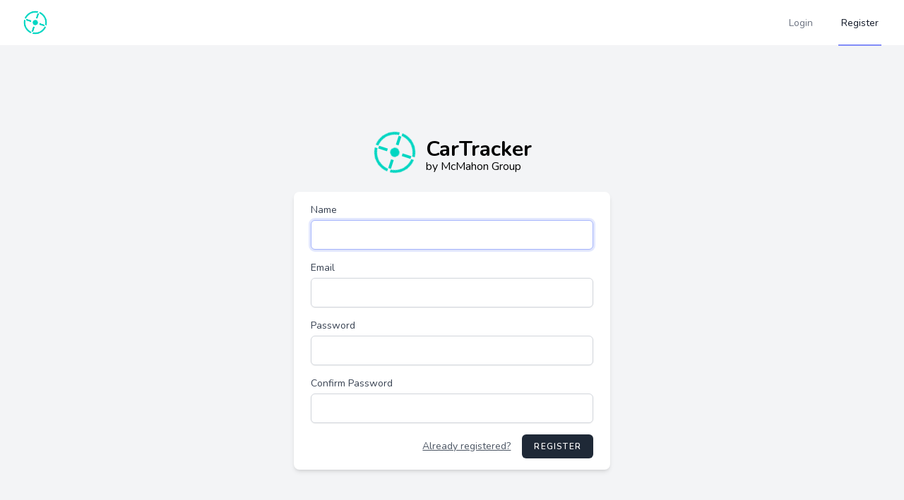

--- FILE ---
content_type: text/html; charset=UTF-8
request_url: https://panfrie.ca/register
body_size: 2605
content:
<!DOCTYPE html>
<html lang="en">
    <head>
        <meta charset="utf-8">
        <meta name="viewport" content="width=device-width, initial-scale=1">
        <meta name="csrf-token" content="6UKE2AyhOoCXd4yeKmBYC5Kw5sYqqW5TJqZfFyAb">

        <title>Laravel</title>

        <!-- Fonts -->
        <link rel="stylesheet" href="https://fonts.googleapis.com/css2?family=Nunito:wght@400;600;700&display=swap">

        <!-- Styles -->
        <link rel="stylesheet" href="/css/app.css?id=5b4a93bb00363751b36b">

        <!-- Scripts -->
        <script src="/js/app.js?id=ac6e6ecac9994d7c22f2" defer></script>
    </head>
    <body class="font-sans antialiased">
        <div x-data="{&quot;show&quot;:true,&quot;style&quot;:&quot;success&quot;,&quot;message&quot;:null}"
            :class="{ 'bg-indigo-500': style == 'success', 'bg-red-700': style == 'danger', 'bg-gray-500': style != 'success' && style != 'danger' }"
            style="display: none;"
            x-show="show && message"
            x-init="
                document.addEventListener('banner-message', event => {
                    style = event.detail.style;
                    message = event.detail.message;
                    show = true;
                });
            ">
    <div class="max-w-screen-xl mx-auto py-2 px-3 sm:px-6 lg:px-8">
        <div class="flex items-center justify-between flex-wrap">
            <div class="w-0 flex-1 flex items-center min-w-0">
                <span class="flex p-2 rounded-lg" :class="{ 'bg-indigo-600': style == 'success', 'bg-red-600': style == 'danger' }">
                    <svg x-show="style == 'success'" class="h-5 w-5 text-white" xmlns="http://www.w3.org/2000/svg" fill="none" viewBox="0 0 24 24" stroke="currentColor">
                        <path stroke-linecap="round" stroke-linejoin="round" stroke-width="2" d="M9 12l2 2 4-4m6 2a9 9 0 11-18 0 9 9 0 0118 0z" />
                    </svg>
                    <svg x-show="style == 'danger'" class="h-5 w-5 text-white" xmlns="http://www.w3.org/2000/svg" fill="none" viewBox="0 0 24 24" stroke="currentColor">
                        <path stroke-linecap="round" stroke-linejoin="round" stroke-width="2" d="M12 8v4m0 4h.01M21 12a9 9 0 11-18 0 9 9 0 0118 0z" />
                    </svg>
                    <svg x-show="style != 'success' && style != 'danger'" class="h-5 w-5 text-white" xmlns="http://www.w3.org/2000/svg" fill="none" viewBox="0 0 24 24" stroke="currentColor">
                        <path stroke-linecap="round" stroke-linejoin="round" stroke-width="2" d="M13 16h-1v-4h-1m1-4h.01M21 12a9 9 0 11-18 0 9 9 0 0118 0z" />
                    </svg>
                </span>

                <p class="ml-3 font-medium text-sm text-white truncate" x-text="message"></p>
            </div>

            <div class="shrink-0 sm:ml-3">
                <button
                    type="button"
                    class="-mr-1 flex p-2 rounded-md focus:outline-none sm:-mr-2 transition"
                    :class="{ 'hover:bg-indigo-600 focus:bg-indigo-600': style == 'success', 'hover:bg-red-600 focus:bg-red-600': style == 'danger' }"
                    aria-label="Dismiss"
                    x-on:click="show = false">
                    <svg class="h-5 w-5 text-white" xmlns="http://www.w3.org/2000/svg" fill="none" viewBox="0 0 24 24" stroke="currentColor">
                        <path stroke-linecap="round" stroke-linejoin="round" stroke-width="2" d="M6 18L18 6M6 6l12 12" />
                    </svg>
                </button>
            </div>
        </div>
    </div>
</div>

        <div class="min-h-screen bg-gray-100">
            <nav wire:id="LB3FBXlJhEIta9ceyBa6" wire:initial-data="{&quot;fingerprint&quot;:{&quot;id&quot;:&quot;LB3FBXlJhEIta9ceyBa6&quot;,&quot;name&quot;:&quot;navigation-menu&quot;,&quot;locale&quot;:&quot;en&quot;,&quot;path&quot;:&quot;register&quot;,&quot;method&quot;:&quot;GET&quot;,&quot;v&quot;:&quot;acj&quot;},&quot;effects&quot;:{&quot;listeners&quot;:[&quot;refresh-navigation-menu&quot;]},&quot;serverMemo&quot;:{&quot;children&quot;:[],&quot;errors&quot;:[],&quot;htmlHash&quot;:&quot;7c8aea16&quot;,&quot;data&quot;:[],&quot;dataMeta&quot;:[],&quot;checksum&quot;:&quot;8c3f06c3d5a623f8001eba022e3728848017ff2aac8b7aec9261db0592c55cec&quot;}}" x-data="{ open: false }" class="bg-white border-b border-gray-100">
    <!-- Primary Navigation Menu -->
    <div class="max-w-7xl mx-auto px-4 sm:px-6 lg:px-8">
        <div class="flex justify-between h-16">
            <div class="flex">
                <!-- Logo -->
                <div class="shrink-0 flex items-center">
                    <a href="https://panfrie.ca">
                        <img src="/img/mark.png" width="48" height="48" class="block h-9 w-auto" style="transform:rotate(18deg)">                    </a>
                </div>

                <!-- Navigation Links -->
                            </div>

            <div class="hidden sm:flex sm:items-center sm:ml-6">

                <!-- Teams Dropdown -->
                
                <!-- Settings Dropdown -->
                <div class="ml-3 relative">
                                    </div>
            </div>
                            <div class="space-x-8 -my-px ml-10 flex">
                    <a class="inline-flex items-center px-1 pt-1 border-b-2 border-transparent text-sm font-medium leading-5 text-gray-500 hover:text-gray-700 hover:border-gray-300 focus:outline-none focus:text-gray-700 focus:border-gray-300 transition" href="https://panfrie.ca/login">
    Login
</a>
                    <a class="inline-flex items-center px-1 pt-1 border-b-2 border-indigo-400 text-sm font-medium leading-5 text-gray-900 focus:outline-none focus:border-indigo-700 transition" href="https://panfrie.ca/register">
    Register
</a>
                </div>
            
            <!-- Hamburger -->
                    </div>
    </div>

    <!-- Responsive Navigation Menu -->
    <div :class="{'block': open, 'hidden': ! open}" class="hidden sm:hidden">
        <!-- Responsive Settings Options -->
        <div class="pt-4 pb-1 border-t border-gray-200">
                    </div>
    </div>
</nav>

<!-- Livewire Component wire-end:LB3FBXlJhEIta9ceyBa6 -->            
            <div class="min-h-screen flex flex-col sm:justify-center items-center pt-6 sm:pt-0 bg-gray-100">
    <div>
        <a href="/">
    <img src="/img/mark.png" width="64" height="64" class="inline-block align-bottom"  style="transform:rotate(18deg)">
    <div class="ml-2 inline-block align-middle">
		<strong class="text-3xl">CarTracker</strong>
		<div class="" style="margin-top:-6px;">by McMahon Group</div>
	</div>
</a>
    </div>

    <div class="w-full sm:max-w-md mt-6 px-6 py-4 bg-white shadow-md overflow-hidden sm:rounded-lg">
        <form method="POST" action="https://panfrie.ca/register">
            <input type="hidden" name="_token" value="6UKE2AyhOoCXd4yeKmBYC5Kw5sYqqW5TJqZfFyAb">
            <div>
                <label class="block font-medium text-sm text-gray-700" for="name">
    Name
</label>
                <input  class="border-gray-300 focus:border-indigo-300 focus:ring focus:ring-indigo-200 focus:ring-opacity-50 rounded-md shadow-sm block mt-1 w-full" id="name" type="text" name="name" required="required" autofocus="autofocus" autocomplete="name">
            </div>

            <div class="mt-4">
                <label class="block font-medium text-sm text-gray-700" for="email">
    Email
</label>
                <input  class="border-gray-300 focus:border-indigo-300 focus:ring focus:ring-indigo-200 focus:ring-opacity-50 rounded-md shadow-sm block mt-1 w-full" id="email" type="email" name="email" required="required">
            </div>

            <div class="mt-4">
                <label class="block font-medium text-sm text-gray-700" for="password">
    Password
</label>
                <input  class="border-gray-300 focus:border-indigo-300 focus:ring focus:ring-indigo-200 focus:ring-opacity-50 rounded-md shadow-sm block mt-1 w-full" id="password" type="password" name="password" required="required" autocomplete="new-password">
            </div>

            <div class="mt-4">
                <label class="block font-medium text-sm text-gray-700" for="password_confirmation">
    Confirm Password
</label>
                <input  class="border-gray-300 focus:border-indigo-300 focus:ring focus:ring-indigo-200 focus:ring-opacity-50 rounded-md shadow-sm block mt-1 w-full" id="password_confirmation" type="password" name="password_confirmation" required="required" autocomplete="new-password">
            </div>

            
            <div class="flex items-center justify-end mt-4">
                <a class="underline text-sm text-gray-600 hover:text-gray-900" href="https://panfrie.ca/login">
                    Already registered?
                </a>

                <button type="submit" class="inline-flex items-center px-4 py-2 bg-gray-800 border border-transparent rounded-md font-semibold text-xs text-white uppercase tracking-widest hover:bg-gray-700 active:bg-gray-900 focus:outline-none focus:border-gray-900 focus:ring focus:ring-gray-300 disabled:opacity-25 transition ml-4">
    Register
</button>
            </div>
        </form>
    </div>
</div>
        </div>
    </body>
</html>


--- FILE ---
content_type: text/javascript
request_url: https://panfrie.ca/js/app.js?id=ac6e6ecac9994d7c22f2
body_size: 49616
content:
/*! For license information please see app.js.LICENSE.txt */
(()=>{var e,t={669:(e,t,n)=>{e.exports=n(609)},448:(e,t,n)=>{"use strict";var r=n(867),i=n(26),o=n(372),u=n(327),a=n(97),s=n(109),c=n(985),f=n(61);e.exports=function(e){return new Promise((function(t,n){var l=e.data,p=e.headers,h=e.responseType;r.isFormData(l)&&delete p["Content-Type"];var d=new XMLHttpRequest;if(e.auth){var v=e.auth.username||"",_=e.auth.password?unescape(encodeURIComponent(e.auth.password)):"";p.Authorization="Basic "+btoa(v+":"+_)}var g=a(e.baseURL,e.url);function y(){if(d){var r="getAllResponseHeaders"in d?s(d.getAllResponseHeaders()):null,o={data:h&&"text"!==h&&"json"!==h?d.response:d.responseText,status:d.status,statusText:d.statusText,headers:r,config:e,request:d};i(t,n,o),d=null}}if(d.open(e.method.toUpperCase(),u(g,e.params,e.paramsSerializer),!0),d.timeout=e.timeout,"onloadend"in d?d.onloadend=y:d.onreadystatechange=function(){d&&4===d.readyState&&(0!==d.status||d.responseURL&&0===d.responseURL.indexOf("file:"))&&setTimeout(y)},d.onabort=function(){d&&(n(f("Request aborted",e,"ECONNABORTED",d)),d=null)},d.onerror=function(){n(f("Network Error",e,null,d)),d=null},d.ontimeout=function(){var t="timeout of "+e.timeout+"ms exceeded";e.timeoutErrorMessage&&(t=e.timeoutErrorMessage),n(f(t,e,e.transitional&&e.transitional.clarifyTimeoutError?"ETIMEDOUT":"ECONNABORTED",d)),d=null},r.isStandardBrowserEnv()){var m=(e.withCredentials||c(g))&&e.xsrfCookieName?o.read(e.xsrfCookieName):void 0;m&&(p[e.xsrfHeaderName]=m)}"setRequestHeader"in d&&r.forEach(p,(function(e,t){void 0===l&&"content-type"===t.toLowerCase()?delete p[t]:d.setRequestHeader(t,e)})),r.isUndefined(e.withCredentials)||(d.withCredentials=!!e.withCredentials),h&&"json"!==h&&(d.responseType=e.responseType),"function"==typeof e.onDownloadProgress&&d.addEventListener("progress",e.onDownloadProgress),"function"==typeof e.onUploadProgress&&d.upload&&d.upload.addEventListener("progress",e.onUploadProgress),e.cancelToken&&e.cancelToken.promise.then((function(e){d&&(d.abort(),n(e),d=null)})),l||(l=null),d.send(l)}))}},609:(e,t,n)=>{"use strict";var r=n(867),i=n(849),o=n(321),u=n(185);function a(e){var t=new o(e),n=i(o.prototype.request,t);return r.extend(n,o.prototype,t),r.extend(n,t),n}var s=a(n(655));s.Axios=o,s.create=function(e){return a(u(s.defaults,e))},s.Cancel=n(263),s.CancelToken=n(972),s.isCancel=n(502),s.all=function(e){return Promise.all(e)},s.spread=n(713),s.isAxiosError=n(268),e.exports=s,e.exports.default=s},263:e=>{"use strict";function t(e){this.message=e}t.prototype.toString=function(){return"Cancel"+(this.message?": "+this.message:"")},t.prototype.__CANCEL__=!0,e.exports=t},972:(e,t,n)=>{"use strict";var r=n(263);function i(e){if("function"!=typeof e)throw new TypeError("executor must be a function.");var t;this.promise=new Promise((function(e){t=e}));var n=this;e((function(e){n.reason||(n.reason=new r(e),t(n.reason))}))}i.prototype.throwIfRequested=function(){if(this.reason)throw this.reason},i.source=function(){var e;return{token:new i((function(t){e=t})),cancel:e}},e.exports=i},502:e=>{"use strict";e.exports=function(e){return!(!e||!e.__CANCEL__)}},321:(e,t,n)=>{"use strict";var r=n(867),i=n(327),o=n(782),u=n(572),a=n(185),s=n(875),c=s.validators;function f(e){this.defaults=e,this.interceptors={request:new o,response:new o}}f.prototype.request=function(e){"string"==typeof e?(e=arguments[1]||{}).url=arguments[0]:e=e||{},(e=a(this.defaults,e)).method?e.method=e.method.toLowerCase():this.defaults.method?e.method=this.defaults.method.toLowerCase():e.method="get";var t=e.transitional;void 0!==t&&s.assertOptions(t,{silentJSONParsing:c.transitional(c.boolean,"1.0.0"),forcedJSONParsing:c.transitional(c.boolean,"1.0.0"),clarifyTimeoutError:c.transitional(c.boolean,"1.0.0")},!1);var n=[],r=!0;this.interceptors.request.forEach((function(t){"function"==typeof t.runWhen&&!1===t.runWhen(e)||(r=r&&t.synchronous,n.unshift(t.fulfilled,t.rejected))}));var i,o=[];if(this.interceptors.response.forEach((function(e){o.push(e.fulfilled,e.rejected)})),!r){var f=[u,void 0];for(Array.prototype.unshift.apply(f,n),f=f.concat(o),i=Promise.resolve(e);f.length;)i=i.then(f.shift(),f.shift());return i}for(var l=e;n.length;){var p=n.shift(),h=n.shift();try{l=p(l)}catch(e){h(e);break}}try{i=u(l)}catch(e){return Promise.reject(e)}for(;o.length;)i=i.then(o.shift(),o.shift());return i},f.prototype.getUri=function(e){return e=a(this.defaults,e),i(e.url,e.params,e.paramsSerializer).replace(/^\?/,"")},r.forEach(["delete","get","head","options"],(function(e){f.prototype[e]=function(t,n){return this.request(a(n||{},{method:e,url:t,data:(n||{}).data}))}})),r.forEach(["post","put","patch"],(function(e){f.prototype[e]=function(t,n,r){return this.request(a(r||{},{method:e,url:t,data:n}))}})),e.exports=f},782:(e,t,n)=>{"use strict";var r=n(867);function i(){this.handlers=[]}i.prototype.use=function(e,t,n){return this.handlers.push({fulfilled:e,rejected:t,synchronous:!!n&&n.synchronous,runWhen:n?n.runWhen:null}),this.handlers.length-1},i.prototype.eject=function(e){this.handlers[e]&&(this.handlers[e]=null)},i.prototype.forEach=function(e){r.forEach(this.handlers,(function(t){null!==t&&e(t)}))},e.exports=i},97:(e,t,n)=>{"use strict";var r=n(793),i=n(303);e.exports=function(e,t){return e&&!r(t)?i(e,t):t}},61:(e,t,n)=>{"use strict";var r=n(481);e.exports=function(e,t,n,i,o){var u=new Error(e);return r(u,t,n,i,o)}},572:(e,t,n)=>{"use strict";var r=n(867),i=n(527),o=n(502),u=n(655);function a(e){e.cancelToken&&e.cancelToken.throwIfRequested()}e.exports=function(e){return a(e),e.headers=e.headers||{},e.data=i.call(e,e.data,e.headers,e.transformRequest),e.headers=r.merge(e.headers.common||{},e.headers[e.method]||{},e.headers),r.forEach(["delete","get","head","post","put","patch","common"],(function(t){delete e.headers[t]})),(e.adapter||u.adapter)(e).then((function(t){return a(e),t.data=i.call(e,t.data,t.headers,e.transformResponse),t}),(function(t){return o(t)||(a(e),t&&t.response&&(t.response.data=i.call(e,t.response.data,t.response.headers,e.transformResponse))),Promise.reject(t)}))}},481:e=>{"use strict";e.exports=function(e,t,n,r,i){return e.config=t,n&&(e.code=n),e.request=r,e.response=i,e.isAxiosError=!0,e.toJSON=function(){return{message:this.message,name:this.name,description:this.description,number:this.number,fileName:this.fileName,lineNumber:this.lineNumber,columnNumber:this.columnNumber,stack:this.stack,config:this.config,code:this.code}},e}},185:(e,t,n)=>{"use strict";var r=n(867);e.exports=function(e,t){t=t||{};var n={},i=["url","method","data"],o=["headers","auth","proxy","params"],u=["baseURL","transformRequest","transformResponse","paramsSerializer","timeout","timeoutMessage","withCredentials","adapter","responseType","xsrfCookieName","xsrfHeaderName","onUploadProgress","onDownloadProgress","decompress","maxContentLength","maxBodyLength","maxRedirects","transport","httpAgent","httpsAgent","cancelToken","socketPath","responseEncoding"],a=["validateStatus"];function s(e,t){return r.isPlainObject(e)&&r.isPlainObject(t)?r.merge(e,t):r.isPlainObject(t)?r.merge({},t):r.isArray(t)?t.slice():t}function c(i){r.isUndefined(t[i])?r.isUndefined(e[i])||(n[i]=s(void 0,e[i])):n[i]=s(e[i],t[i])}r.forEach(i,(function(e){r.isUndefined(t[e])||(n[e]=s(void 0,t[e]))})),r.forEach(o,c),r.forEach(u,(function(i){r.isUndefined(t[i])?r.isUndefined(e[i])||(n[i]=s(void 0,e[i])):n[i]=s(void 0,t[i])})),r.forEach(a,(function(r){r in t?n[r]=s(e[r],t[r]):r in e&&(n[r]=s(void 0,e[r]))}));var f=i.concat(o).concat(u).concat(a),l=Object.keys(e).concat(Object.keys(t)).filter((function(e){return-1===f.indexOf(e)}));return r.forEach(l,c),n}},26:(e,t,n)=>{"use strict";var r=n(61);e.exports=function(e,t,n){var i=n.config.validateStatus;n.status&&i&&!i(n.status)?t(r("Request failed with status code "+n.status,n.config,null,n.request,n)):e(n)}},527:(e,t,n)=>{"use strict";var r=n(867),i=n(655);e.exports=function(e,t,n){var o=this||i;return r.forEach(n,(function(n){e=n.call(o,e,t)})),e}},655:(e,t,n)=>{"use strict";var r=n(155),i=n(867),o=n(16),u=n(481),a={"Content-Type":"application/x-www-form-urlencoded"};function s(e,t){!i.isUndefined(e)&&i.isUndefined(e["Content-Type"])&&(e["Content-Type"]=t)}var c,f={transitional:{silentJSONParsing:!0,forcedJSONParsing:!0,clarifyTimeoutError:!1},adapter:(("undefined"!=typeof XMLHttpRequest||void 0!==r&&"[object process]"===Object.prototype.toString.call(r))&&(c=n(448)),c),transformRequest:[function(e,t){return o(t,"Accept"),o(t,"Content-Type"),i.isFormData(e)||i.isArrayBuffer(e)||i.isBuffer(e)||i.isStream(e)||i.isFile(e)||i.isBlob(e)?e:i.isArrayBufferView(e)?e.buffer:i.isURLSearchParams(e)?(s(t,"application/x-www-form-urlencoded;charset=utf-8"),e.toString()):i.isObject(e)||t&&"application/json"===t["Content-Type"]?(s(t,"application/json"),function(e,t,n){if(i.isString(e))try{return(t||JSON.parse)(e),i.trim(e)}catch(e){if("SyntaxError"!==e.name)throw e}return(n||JSON.stringify)(e)}(e)):e}],transformResponse:[function(e){var t=this.transitional,n=t&&t.silentJSONParsing,r=t&&t.forcedJSONParsing,o=!n&&"json"===this.responseType;if(o||r&&i.isString(e)&&e.length)try{return JSON.parse(e)}catch(e){if(o){if("SyntaxError"===e.name)throw u(e,this,"E_JSON_PARSE");throw e}}return e}],timeout:0,xsrfCookieName:"XSRF-TOKEN",xsrfHeaderName:"X-XSRF-TOKEN",maxContentLength:-1,maxBodyLength:-1,validateStatus:function(e){return e>=200&&e<300}};f.headers={common:{Accept:"application/json, text/plain, */*"}},i.forEach(["delete","get","head"],(function(e){f.headers[e]={}})),i.forEach(["post","put","patch"],(function(e){f.headers[e]=i.merge(a)})),e.exports=f},849:e=>{"use strict";e.exports=function(e,t){return function(){for(var n=new Array(arguments.length),r=0;r<n.length;r++)n[r]=arguments[r];return e.apply(t,n)}}},327:(e,t,n)=>{"use strict";var r=n(867);function i(e){return encodeURIComponent(e).replace(/%3A/gi,":").replace(/%24/g,"$").replace(/%2C/gi,",").replace(/%20/g,"+").replace(/%5B/gi,"[").replace(/%5D/gi,"]")}e.exports=function(e,t,n){if(!t)return e;var o;if(n)o=n(t);else if(r.isURLSearchParams(t))o=t.toString();else{var u=[];r.forEach(t,(function(e,t){null!=e&&(r.isArray(e)?t+="[]":e=[e],r.forEach(e,(function(e){r.isDate(e)?e=e.toISOString():r.isObject(e)&&(e=JSON.stringify(e)),u.push(i(t)+"="+i(e))})))})),o=u.join("&")}if(o){var a=e.indexOf("#");-1!==a&&(e=e.slice(0,a)),e+=(-1===e.indexOf("?")?"?":"&")+o}return e}},303:e=>{"use strict";e.exports=function(e,t){return t?e.replace(/\/+$/,"")+"/"+t.replace(/^\/+/,""):e}},372:(e,t,n)=>{"use strict";var r=n(867);e.exports=r.isStandardBrowserEnv()?{write:function(e,t,n,i,o,u){var a=[];a.push(e+"="+encodeURIComponent(t)),r.isNumber(n)&&a.push("expires="+new Date(n).toGMTString()),r.isString(i)&&a.push("path="+i),r.isString(o)&&a.push("domain="+o),!0===u&&a.push("secure"),document.cookie=a.join("; ")},read:function(e){var t=document.cookie.match(new RegExp("(^|;\\s*)("+e+")=([^;]*)"));return t?decodeURIComponent(t[3]):null},remove:function(e){this.write(e,"",Date.now()-864e5)}}:{write:function(){},read:function(){return null},remove:function(){}}},793:e=>{"use strict";e.exports=function(e){return/^([a-z][a-z\d\+\-\.]*:)?\/\//i.test(e)}},268:e=>{"use strict";e.exports=function(e){return"object"==typeof e&&!0===e.isAxiosError}},985:(e,t,n)=>{"use strict";var r=n(867);e.exports=r.isStandardBrowserEnv()?function(){var e,t=/(msie|trident)/i.test(navigator.userAgent),n=document.createElement("a");function i(e){var r=e;return t&&(n.setAttribute("href",r),r=n.href),n.setAttribute("href",r),{href:n.href,protocol:n.protocol?n.protocol.replace(/:$/,""):"",host:n.host,search:n.search?n.search.replace(/^\?/,""):"",hash:n.hash?n.hash.replace(/^#/,""):"",hostname:n.hostname,port:n.port,pathname:"/"===n.pathname.charAt(0)?n.pathname:"/"+n.pathname}}return e=i(window.location.href),function(t){var n=r.isString(t)?i(t):t;return n.protocol===e.protocol&&n.host===e.host}}():function(){return!0}},16:(e,t,n)=>{"use strict";var r=n(867);e.exports=function(e,t){r.forEach(e,(function(n,r){r!==t&&r.toUpperCase()===t.toUpperCase()&&(e[t]=n,delete e[r])}))}},109:(e,t,n)=>{"use strict";var r=n(867),i=["age","authorization","content-length","content-type","etag","expires","from","host","if-modified-since","if-unmodified-since","last-modified","location","max-forwards","proxy-authorization","referer","retry-after","user-agent"];e.exports=function(e){var t,n,o,u={};return e?(r.forEach(e.split("\n"),(function(e){if(o=e.indexOf(":"),t=r.trim(e.substr(0,o)).toLowerCase(),n=r.trim(e.substr(o+1)),t){if(u[t]&&i.indexOf(t)>=0)return;u[t]="set-cookie"===t?(u[t]?u[t]:[]).concat([n]):u[t]?u[t]+", "+n:n}})),u):u}},713:e=>{"use strict";e.exports=function(e){return function(t){return e.apply(null,t)}}},875:(e,t,n)=>{"use strict";var r=n(593),i={};["object","boolean","number","function","string","symbol"].forEach((function(e,t){i[e]=function(n){return typeof n===e||"a"+(t<1?"n ":" ")+e}}));var o={},u=r.version.split(".");function a(e,t){for(var n=t?t.split("."):u,r=e.split("."),i=0;i<3;i++){if(n[i]>r[i])return!0;if(n[i]<r[i])return!1}return!1}i.transitional=function(e,t,n){var i=t&&a(t);function u(e,t){return"[Axios v"+r.version+"] Transitional option '"+e+"'"+t+(n?". "+n:"")}return function(n,r,a){if(!1===e)throw new Error(u(r," has been removed in "+t));return i&&!o[r]&&(o[r]=!0,console.warn(u(r," has been deprecated since v"+t+" and will be removed in the near future"))),!e||e(n,r,a)}},e.exports={isOlderVersion:a,assertOptions:function(e,t,n){if("object"!=typeof e)throw new TypeError("options must be an object");for(var r=Object.keys(e),i=r.length;i-- >0;){var o=r[i],u=t[o];if(u){var a=e[o],s=void 0===a||u(a,o,e);if(!0!==s)throw new TypeError("option "+o+" must be "+s)}else if(!0!==n)throw Error("Unknown option "+o)}},validators:i}},867:(e,t,n)=>{"use strict";var r=n(849),i=Object.prototype.toString;function o(e){return"[object Array]"===i.call(e)}function u(e){return void 0===e}function a(e){return null!==e&&"object"==typeof e}function s(e){if("[object Object]"!==i.call(e))return!1;var t=Object.getPrototypeOf(e);return null===t||t===Object.prototype}function c(e){return"[object Function]"===i.call(e)}function f(e,t){if(null!=e)if("object"!=typeof e&&(e=[e]),o(e))for(var n=0,r=e.length;n<r;n++)t.call(null,e[n],n,e);else for(var i in e)Object.prototype.hasOwnProperty.call(e,i)&&t.call(null,e[i],i,e)}e.exports={isArray:o,isArrayBuffer:function(e){return"[object ArrayBuffer]"===i.call(e)},isBuffer:function(e){return null!==e&&!u(e)&&null!==e.constructor&&!u(e.constructor)&&"function"==typeof e.constructor.isBuffer&&e.constructor.isBuffer(e)},isFormData:function(e){return"undefined"!=typeof FormData&&e instanceof FormData},isArrayBufferView:function(e){return"undefined"!=typeof ArrayBuffer&&ArrayBuffer.isView?ArrayBuffer.isView(e):e&&e.buffer&&e.buffer instanceof ArrayBuffer},isString:function(e){return"string"==typeof e},isNumber:function(e){return"number"==typeof e},isObject:a,isPlainObject:s,isUndefined:u,isDate:function(e){return"[object Date]"===i.call(e)},isFile:function(e){return"[object File]"===i.call(e)},isBlob:function(e){return"[object Blob]"===i.call(e)},isFunction:c,isStream:function(e){return a(e)&&c(e.pipe)},isURLSearchParams:function(e){return"undefined"!=typeof URLSearchParams&&e instanceof URLSearchParams},isStandardBrowserEnv:function(){return("undefined"==typeof navigator||"ReactNative"!==navigator.product&&"NativeScript"!==navigator.product&&"NS"!==navigator.product)&&("undefined"!=typeof window&&"undefined"!=typeof document)},forEach:f,merge:function e(){var t={};function n(n,r){s(t[r])&&s(n)?t[r]=e(t[r],n):s(n)?t[r]=e({},n):o(n)?t[r]=n.slice():t[r]=n}for(var r=0,i=arguments.length;r<i;r++)f(arguments[r],n);return t},extend:function(e,t,n){return f(t,(function(t,i){e[i]=n&&"function"==typeof t?r(t,n):t})),e},trim:function(e){return e.trim?e.trim():e.replace(/^\s+|\s+$/g,"")},stripBOM:function(e){return 65279===e.charCodeAt(0)&&(e=e.slice(1)),e}}},429:(e,t,n)=>{"use strict";var r,i,o,u,a=Object.create,s=Object.defineProperty,c=Object.getPrototypeOf,f=Object.prototype.hasOwnProperty,l=Object.getOwnPropertyNames,p=Object.getOwnPropertyDescriptor,h=(e,t)=>()=>(t||e((t={exports:{}}).exports,t),t.exports),d=h((e=>{function t(e,t){const n=Object.create(null),r=e.split(",");for(let e=0;e<r.length;e++)n[r[e]]=!0;return t?e=>!!n[e.toLowerCase()]:e=>!!n[e]}Object.defineProperty(e,"__esModule",{value:!0});var r={1:"TEXT",2:"CLASS",4:"STYLE",8:"PROPS",16:"FULL_PROPS",32:"HYDRATE_EVENTS",64:"STABLE_FRAGMENT",128:"KEYED_FRAGMENT",256:"UNKEYED_FRAGMENT",512:"NEED_PATCH",1024:"DYNAMIC_SLOTS",2048:"DEV_ROOT_FRAGMENT",[-1]:"HOISTED",[-2]:"BAIL"},i={1:"STABLE",2:"DYNAMIC",3:"FORWARDED"},o=t("Infinity,undefined,NaN,isFinite,isNaN,parseFloat,parseInt,decodeURI,decodeURIComponent,encodeURI,encodeURIComponent,Math,Number,Date,Array,Object,Boolean,String,RegExp,Map,Set,JSON,Intl,BigInt");var u="itemscope,allowfullscreen,formnovalidate,ismap,nomodule,novalidate,readonly",a=t(u),s=t(u+",async,autofocus,autoplay,controls,default,defer,disabled,hidden,loop,open,required,reversed,scoped,seamless,checked,muted,multiple,selected"),c=/[>/="'\u0009\u000a\u000c\u0020]/,f={};var l=t("animation-iteration-count,border-image-outset,border-image-slice,border-image-width,box-flex,box-flex-group,box-ordinal-group,column-count,columns,flex,flex-grow,flex-positive,flex-shrink,flex-negative,flex-order,grid-row,grid-row-end,grid-row-span,grid-row-start,grid-column,grid-column-end,grid-column-span,grid-column-start,font-weight,line-clamp,line-height,opacity,order,orphans,tab-size,widows,z-index,zoom,fill-opacity,flood-opacity,stop-opacity,stroke-dasharray,stroke-dashoffset,stroke-miterlimit,stroke-opacity,stroke-width"),p=t("accept,accept-charset,accesskey,action,align,allow,alt,async,autocapitalize,autocomplete,autofocus,autoplay,background,bgcolor,border,buffered,capture,challenge,charset,checked,cite,class,code,codebase,color,cols,colspan,content,contenteditable,contextmenu,controls,coords,crossorigin,csp,data,datetime,decoding,default,defer,dir,dirname,disabled,download,draggable,dropzone,enctype,enterkeyhint,for,form,formaction,formenctype,formmethod,formnovalidate,formtarget,headers,height,hidden,high,href,hreflang,http-equiv,icon,id,importance,integrity,ismap,itemprop,keytype,kind,label,lang,language,loading,list,loop,low,manifest,max,maxlength,minlength,media,min,multiple,muted,name,novalidate,open,optimum,pattern,ping,placeholder,poster,preload,radiogroup,readonly,referrerpolicy,rel,required,reversed,rows,rowspan,sandbox,scope,scoped,selected,shape,size,sizes,slot,span,spellcheck,src,srcdoc,srclang,srcset,start,step,style,summary,tabindex,target,title,translate,type,usemap,value,width,wrap");var h=/;(?![^(]*\))/g,d=/:(.+)/;function v(e){const t={};return e.split(h).forEach((e=>{if(e){const n=e.split(d);n.length>1&&(t[n[0].trim()]=n[1].trim())}})),t}var _=t("html,body,base,head,link,meta,style,title,address,article,aside,footer,header,h1,h2,h3,h4,h5,h6,hgroup,nav,section,div,dd,dl,dt,figcaption,figure,picture,hr,img,li,main,ol,p,pre,ul,a,b,abbr,bdi,bdo,br,cite,code,data,dfn,em,i,kbd,mark,q,rp,rt,rtc,ruby,s,samp,small,span,strong,sub,sup,time,u,var,wbr,area,audio,map,track,video,embed,object,param,source,canvas,script,noscript,del,ins,caption,col,colgroup,table,thead,tbody,td,th,tr,button,datalist,fieldset,form,input,label,legend,meter,optgroup,option,output,progress,select,textarea,details,dialog,menu,summary,template,blockquote,iframe,tfoot"),g=t("svg,animate,animateMotion,animateTransform,circle,clipPath,color-profile,defs,desc,discard,ellipse,feBlend,feColorMatrix,feComponentTransfer,feComposite,feConvolveMatrix,feDiffuseLighting,feDisplacementMap,feDistanceLight,feDropShadow,feFlood,feFuncA,feFuncB,feFuncG,feFuncR,feGaussianBlur,feImage,feMerge,feMergeNode,feMorphology,feOffset,fePointLight,feSpecularLighting,feSpotLight,feTile,feTurbulence,filter,foreignObject,g,hatch,hatchpath,image,line,linearGradient,marker,mask,mesh,meshgradient,meshpatch,meshrow,metadata,mpath,path,pattern,polygon,polyline,radialGradient,rect,set,solidcolor,stop,switch,symbol,text,textPath,title,tspan,unknown,use,view"),y=t("area,base,br,col,embed,hr,img,input,link,meta,param,source,track,wbr"),m=/["'&<>]/;var b=/^-?>|<!--|-->|--!>|<!-$/g;function x(e,t){if(e===t)return!0;let n=N(e),r=N(t);if(n||r)return!(!n||!r)&&e.getTime()===t.getTime();if(n=R(e),r=R(t),n||r)return!(!n||!r)&&function(e,t){if(e.length!==t.length)return!1;let n=!0;for(let r=0;n&&r<e.length;r++)n=x(e[r],t[r]);return n}(e,t);if(n=M(e),r=M(t),n||r){if(!n||!r)return!1;if(Object.keys(e).length!==Object.keys(t).length)return!1;for(const n in e){const r=e.hasOwnProperty(n),i=t.hasOwnProperty(n);if(r&&!i||!r&&i||!x(e[n],t[n]))return!1}}return String(e)===String(t)}var w,E=(e,t)=>T(t)?{[`Map(${t.size})`]:[...t.entries()].reduce(((e,[t,n])=>(e[`${t} =>`]=n,e)),{})}:C(t)?{[`Set(${t.size})`]:[...t.values()]}:!M(t)||R(t)||$(t)?t:String(t),O=Object.freeze({}),j=Object.freeze([]),A=/^on[^a-z]/,k=Object.assign,S=Object.prototype.hasOwnProperty,R=Array.isArray,T=e=>"[object Map]"===z(e),C=e=>"[object Set]"===z(e),N=e=>e instanceof Date,P=e=>"function"==typeof e,L=e=>"string"==typeof e,M=e=>null!==e&&"object"==typeof e,I=Object.prototype.toString,z=e=>I.call(e),$=e=>"[object Object]"===z(e),B=t(",key,ref,onVnodeBeforeMount,onVnodeMounted,onVnodeBeforeUpdate,onVnodeUpdated,onVnodeBeforeUnmount,onVnodeUnmounted"),U=e=>{const t=Object.create(null);return n=>t[n]||(t[n]=e(n))},D=/-(\w)/g,F=U((e=>e.replace(D,((e,t)=>t?t.toUpperCase():"")))),q=/\B([A-Z])/g,W=U((e=>e.replace(q,"-$1").toLowerCase())),V=U((e=>e.charAt(0).toUpperCase()+e.slice(1))),K=U((e=>e?`on${V(e)}`:""));e.EMPTY_ARR=j,e.EMPTY_OBJ=O,e.NO=()=>!1,e.NOOP=()=>{},e.PatchFlagNames=r,e.babelParserDefaultPlugins=["bigInt","optionalChaining","nullishCoalescingOperator"],e.camelize=F,e.capitalize=V,e.def=(e,t,n)=>{Object.defineProperty(e,t,{configurable:!0,enumerable:!1,value:n})},e.escapeHtml=function(e){const t=""+e,n=m.exec(t);if(!n)return t;let r,i,o="",u=0;for(i=n.index;i<t.length;i++){switch(t.charCodeAt(i)){case 34:r="&quot;";break;case 38:r="&amp;";break;case 39:r="&#39;";break;case 60:r="&lt;";break;case 62:r="&gt;";break;default:continue}u!==i&&(o+=t.substring(u,i)),u=i+1,o+=r}return u!==i?o+t.substring(u,i):o},e.escapeHtmlComment=function(e){return e.replace(b,"")},e.extend=k,e.generateCodeFrame=function(e,t=0,n=e.length){const r=e.split(/\r?\n/);let i=0;const o=[];for(let e=0;e<r.length;e++)if(i+=r[e].length+1,i>=t){for(let u=e-2;u<=e+2||n>i;u++){if(u<0||u>=r.length)continue;const a=u+1;o.push(`${a}${" ".repeat(Math.max(3-String(a).length,0))}|  ${r[u]}`);const s=r[u].length;if(u===e){const e=t-(i-s)+1,r=Math.max(1,n>i?s-e:n-t);o.push("   |  "+" ".repeat(e)+"^".repeat(r))}else if(u>e){if(n>i){const e=Math.max(Math.min(n-i,s),1);o.push("   |  "+"^".repeat(e))}i+=s+1}}break}return o.join("\n")},e.getGlobalThis=()=>w||(w="undefined"!=typeof globalThis?globalThis:"undefined"!=typeof self?self:"undefined"!=typeof window?window:void 0!==n.g?n.g:{}),e.hasChanged=(e,t)=>e!==t&&(e==e||t==t),e.hasOwn=(e,t)=>S.call(e,t),e.hyphenate=W,e.invokeArrayFns=(e,t)=>{for(let n=0;n<e.length;n++)e[n](t)},e.isArray=R,e.isBooleanAttr=s,e.isDate=N,e.isFunction=P,e.isGloballyWhitelisted=o,e.isHTMLTag=_,e.isIntegerKey=e=>L(e)&&"NaN"!==e&&"-"!==e[0]&&""+parseInt(e,10)===e,e.isKnownAttr=p,e.isMap=T,e.isModelListener=e=>e.startsWith("onUpdate:"),e.isNoUnitNumericStyleProp=l,e.isObject=M,e.isOn=e=>A.test(e),e.isPlainObject=$,e.isPromise=e=>M(e)&&P(e.then)&&P(e.catch),e.isReservedProp=B,e.isSSRSafeAttrName=function(e){if(f.hasOwnProperty(e))return f[e];const t=c.test(e);return t&&console.error(`unsafe attribute name: ${e}`),f[e]=!t},e.isSVGTag=g,e.isSet=C,e.isSpecialBooleanAttr=a,e.isString=L,e.isSymbol=e=>"symbol"==typeof e,e.isVoidTag=y,e.looseEqual=x,e.looseIndexOf=function(e,t){return e.findIndex((e=>x(e,t)))},e.makeMap=t,e.normalizeClass=function e(t){let n="";if(L(t))n=t;else if(R(t))for(let r=0;r<t.length;r++){const i=e(t[r]);i&&(n+=i+" ")}else if(M(t))for(const e in t)t[e]&&(n+=e+" ");return n.trim()},e.normalizeStyle=function e(t){if(R(t)){const n={};for(let r=0;r<t.length;r++){const i=t[r],o=e(L(i)?v(i):i);if(o)for(const e in o)n[e]=o[e]}return n}if(M(t))return t},e.objectToString=I,e.parseStringStyle=v,e.propsToAttrMap={acceptCharset:"accept-charset",className:"class",htmlFor:"for",httpEquiv:"http-equiv"},e.remove=(e,t)=>{const n=e.indexOf(t);n>-1&&e.splice(n,1)},e.slotFlagsText=i,e.stringifyStyle=function(e){let t="";if(!e)return t;for(const n in e){const r=e[n],i=n.startsWith("--")?n:W(n);(L(r)||"number"==typeof r&&l(i))&&(t+=`${i}:${r};`)}return t},e.toDisplayString=e=>null==e?"":M(e)?JSON.stringify(e,E,2):String(e),e.toHandlerKey=K,e.toNumber=e=>{const t=parseFloat(e);return isNaN(t)?e:t},e.toRawType=e=>z(e).slice(8,-1),e.toTypeString=z})),v=h(((e,t)=>{t.exports=d()})),_=h((e=>{Object.defineProperty(e,"__esModule",{value:!0});var t,n=v(),r=new WeakMap,i=[],o=Symbol("iterate"),u=Symbol("Map key iterate");function a(e,r=n.EMPTY_OBJ){(function(e){return e&&!0===e._isEffect})(e)&&(e=e.raw);const o=function(e,n){const r=function(){if(!r.active)return e();if(!i.includes(r)){c(r);try{return h(),i.push(r),t=r,e()}finally{i.pop(),d(),t=i[i.length-1]}}};return r.id=s++,r.allowRecurse=!!n.allowRecurse,r._isEffect=!0,r.active=!0,r.raw=e,r.deps=[],r.options=n,r}(e,r);return r.lazy||o(),o}var s=0;function c(e){const{deps:t}=e;if(t.length){for(let n=0;n<t.length;n++)t[n].delete(e);t.length=0}}var f=!0,l=[];function p(){l.push(f),f=!1}function h(){l.push(f),f=!0}function d(){const e=l.pop();f=void 0===e||e}function _(e,n,i){if(!f||void 0===t)return;let o=r.get(e);o||r.set(e,o=new Map);let u=o.get(i);u||o.set(i,u=new Set),u.has(t)||(u.add(t),t.deps.push(u),t.options.onTrack&&t.options.onTrack({effect:t,target:e,type:n,key:i}))}function g(e,i,a,s,c,f){const l=r.get(e);if(!l)return;const p=new Set,h=e=>{e&&e.forEach((e=>{(e!==t||e.allowRecurse)&&p.add(e)}))};if("clear"===i)l.forEach(h);else if("length"===a&&n.isArray(e))l.forEach(((e,t)=>{("length"===t||t>=s)&&h(e)}));else switch(void 0!==a&&h(l.get(a)),i){case"add":n.isArray(e)?n.isIntegerKey(a)&&h(l.get("length")):(h(l.get(o)),n.isMap(e)&&h(l.get(u)));break;case"delete":n.isArray(e)||(h(l.get(o)),n.isMap(e)&&h(l.get(u)));break;case"set":n.isMap(e)&&h(l.get(o))}p.forEach((t=>{t.options.onTrigger&&t.options.onTrigger({effect:t,target:e,key:a,type:i,newValue:s,oldValue:c,oldTarget:f}),t.options.scheduler?t.options.scheduler(t):t()}))}var y=n.makeMap("__proto__,__v_isRef,__isVue"),m=new Set(Object.getOwnPropertyNames(Symbol).map((e=>Symbol[e])).filter(n.isSymbol)),b=j(),x=j(!1,!0),w=j(!0),E=j(!0,!0),O={};function j(e=!1,t=!1){return function(r,i,o){if("__v_isReactive"===i)return!e;if("__v_isReadonly"===i)return e;if("__v_raw"===i&&o===(e?t?ue:oe:t?ie:re).get(r))return r;const u=n.isArray(r);if(!e&&u&&n.hasOwn(O,i))return Reflect.get(O,i,o);const a=Reflect.get(r,i,o);if(n.isSymbol(i)?m.has(i):y(i))return a;if(e||_(r,"get",i),t)return a;if(ve(a)){return!u||!n.isIntegerKey(i)?a.value:a}return n.isObject(a)?e?se(a):ae(a):a}}["includes","indexOf","lastIndexOf"].forEach((e=>{const t=Array.prototype[e];O[e]=function(...e){const n=he(this);for(let e=0,t=this.length;e<t;e++)_(n,"get",e+"");const r=t.apply(n,e);return-1===r||!1===r?t.apply(n,e.map(he)):r}})),["push","pop","shift","unshift","splice"].forEach((e=>{const t=Array.prototype[e];O[e]=function(...e){p();const n=t.apply(this,e);return d(),n}}));var A=S(),k=S(!0);function S(e=!1){return function(t,r,i,o){let u=t[r];if(!e&&(i=he(i),u=he(u),!n.isArray(t)&&ve(u)&&!ve(i)))return u.value=i,!0;const a=n.isArray(t)&&n.isIntegerKey(r)?Number(r)<t.length:n.hasOwn(t,r),s=Reflect.set(t,r,i,o);return t===he(o)&&(a?n.hasChanged(i,u)&&g(t,"set",r,i,u):g(t,"add",r,i)),s}}var R={get:b,set:A,deleteProperty:function(e,t){const r=n.hasOwn(e,t),i=e[t],o=Reflect.deleteProperty(e,t);return o&&r&&g(e,"delete",t,void 0,i),o},has:function(e,t){const r=Reflect.has(e,t);return n.isSymbol(t)&&m.has(t)||_(e,"has",t),r},ownKeys:function(e){return _(e,"iterate",n.isArray(e)?"length":o),Reflect.ownKeys(e)}},T={get:w,set:(e,t)=>(console.warn(`Set operation on key "${String(t)}" failed: target is readonly.`,e),!0),deleteProperty:(e,t)=>(console.warn(`Delete operation on key "${String(t)}" failed: target is readonly.`,e),!0)},C=n.extend({},R,{get:x,set:k}),N=n.extend({},T,{get:E}),P=e=>n.isObject(e)?ae(e):e,L=e=>n.isObject(e)?se(e):e,M=e=>e,I=e=>Reflect.getPrototypeOf(e);function z(e,t,n=!1,r=!1){const i=he(e=e.__v_raw),o=he(t);t!==o&&!n&&_(i,"get",t),!n&&_(i,"get",o);const{has:u}=I(i),a=r?M:n?L:P;return u.call(i,t)?a(e.get(t)):u.call(i,o)?a(e.get(o)):void(e!==i&&e.get(t))}function $(e,t=!1){const n=this.__v_raw,r=he(n),i=he(e);return e!==i&&!t&&_(r,"has",e),!t&&_(r,"has",i),e===i?n.has(e):n.has(e)||n.has(i)}function B(e,t=!1){return e=e.__v_raw,!t&&_(he(e),"iterate",o),Reflect.get(e,"size",e)}function U(e){e=he(e);const t=he(this);return I(t).has.call(t,e)||(t.add(e),g(t,"add",e,e)),this}function D(e,t){t=he(t);const r=he(this),{has:i,get:o}=I(r);let u=i.call(r,e);u?ne(r,i,e):(e=he(e),u=i.call(r,e));const a=o.call(r,e);return r.set(e,t),u?n.hasChanged(t,a)&&g(r,"set",e,t,a):g(r,"add",e,t),this}function F(e){const t=he(this),{has:n,get:r}=I(t);let i=n.call(t,e);i?ne(t,n,e):(e=he(e),i=n.call(t,e));const o=r?r.call(t,e):void 0,u=t.delete(e);return i&&g(t,"delete",e,void 0,o),u}function q(){const e=he(this),t=0!==e.size,r=n.isMap(e)?new Map(e):new Set(e),i=e.clear();return t&&g(e,"clear",void 0,void 0,r),i}function W(e,t){return function(n,r){const i=this,u=i.__v_raw,a=he(u),s=t?M:e?L:P;return!e&&_(a,"iterate",o),u.forEach(((e,t)=>n.call(r,s(e),s(t),i)))}}function V(e,t,r){return function(...i){const a=this.__v_raw,s=he(a),c=n.isMap(s),f="entries"===e||e===Symbol.iterator&&c,l="keys"===e&&c,p=a[e](...i),h=r?M:t?L:P;return!t&&_(s,"iterate",l?u:o),{next(){const{value:e,done:t}=p.next();return t?{value:e,done:t}:{value:f?[h(e[0]),h(e[1])]:h(e),done:t}},[Symbol.iterator](){return this}}}}function K(e){return function(...t){{const r=t[0]?`on key "${t[0]}" `:"";console.warn(`${n.capitalize(e)} operation ${r}failed: target is readonly.`,he(this))}return"delete"!==e&&this}}var H={get(e){return z(this,e)},get size(){return B(this)},has:$,add:U,set:D,delete:F,clear:q,forEach:W(!1,!1)},J={get(e){return z(this,e,!1,!0)},get size(){return B(this)},has:$,add:U,set:D,delete:F,clear:q,forEach:W(!1,!0)},G={get(e){return z(this,e,!0)},get size(){return B(this,!0)},has(e){return $.call(this,e,!0)},add:K("add"),set:K("set"),delete:K("delete"),clear:K("clear"),forEach:W(!0,!1)},Z={get(e){return z(this,e,!0,!0)},get size(){return B(this,!0)},has(e){return $.call(this,e,!0)},add:K("add"),set:K("set"),delete:K("delete"),clear:K("clear"),forEach:W(!0,!0)};function Y(e,t){const r=t?e?Z:J:e?G:H;return(t,i,o)=>"__v_isReactive"===i?!e:"__v_isReadonly"===i?e:"__v_raw"===i?t:Reflect.get(n.hasOwn(r,i)&&i in t?r:t,i,o)}["keys","values","entries",Symbol.iterator].forEach((e=>{H[e]=V(e,!1,!1),G[e]=V(e,!0,!1),J[e]=V(e,!1,!0),Z[e]=V(e,!0,!0)}));var X={get:Y(!1,!1)},Q={get:Y(!1,!0)},ee={get:Y(!0,!1)},te={get:Y(!0,!0)};function ne(e,t,r){const i=he(r);if(i!==r&&t.call(e,i)){const t=n.toRawType(e);console.warn(`Reactive ${t} contains both the raw and reactive versions of the same object${"Map"===t?" as keys":""}, which can lead to inconsistencies. Avoid differentiating between the raw and reactive versions of an object and only use the reactive version if possible.`)}}var re=new WeakMap,ie=new WeakMap,oe=new WeakMap,ue=new WeakMap;function ae(e){return e&&e.__v_isReadonly?e:ce(e,!1,R,X,re)}function se(e){return ce(e,!0,T,ee,oe)}function ce(e,t,r,i,o){if(!n.isObject(e))return console.warn(`value cannot be made reactive: ${String(e)}`),e;if(e.__v_raw&&(!t||!e.__v_isReactive))return e;const u=o.get(e);if(u)return u;const a=(s=e).__v_skip||!Object.isExtensible(s)?0:function(e){switch(e){case"Object":case"Array":return 1;case"Map":case"Set":case"WeakMap":case"WeakSet":return 2;default:return 0}}(n.toRawType(s));var s;if(0===a)return e;const c=new Proxy(e,2===a?i:r);return o.set(e,c),c}function fe(e){return le(e)?fe(e.__v_raw):!(!e||!e.__v_isReactive)}function le(e){return!(!e||!e.__v_isReadonly)}function pe(e){return fe(e)||le(e)}function he(e){return e&&he(e.__v_raw)||e}var de=e=>n.isObject(e)?ae(e):e;function ve(e){return Boolean(e&&!0===e.__v_isRef)}function _e(e,t=!1){return ve(e)?e:new class{constructor(e,t=!1){this._rawValue=e,this._shallow=t,this.__v_isRef=!0,this._value=t?e:de(e)}get value(){return _(he(this),"get","value"),this._value}set value(e){n.hasChanged(he(e),this._rawValue)&&(this._rawValue=e,this._value=this._shallow?e:de(e),g(he(this),"set","value",e))}}(e,t)}function ge(e){return ve(e)?e.value:e}var ye={get:(e,t,n)=>ge(Reflect.get(e,t,n)),set:(e,t,n,r)=>{const i=e[t];return ve(i)&&!ve(n)?(i.value=n,!0):Reflect.set(e,t,n,r)}};function me(e,t){return ve(e[t])?e[t]:new class{constructor(e,t){this._object=e,this._key=t,this.__v_isRef=!0}get value(){return this._object[this._key]}set value(e){this._object[this._key]=e}}(e,t)}e.ITERATE_KEY=o,e.computed=function(e){let t,r;return n.isFunction(e)?(t=e,r=()=>{console.warn("Write operation failed: computed value is readonly")}):(t=e.get,r=e.set),new class{constructor(e,t,n){this._setter=t,this._dirty=!0,this.__v_isRef=!0,this.effect=a(e,{lazy:!0,scheduler:()=>{this._dirty||(this._dirty=!0,g(he(this),"set","value"))}}),this.__v_isReadonly=n}get value(){const e=he(this);return e._dirty&&(e._value=this.effect(),e._dirty=!1),_(e,"get","value"),e._value}set value(e){this._setter(e)}}(t,r,n.isFunction(e)||!e.set)},e.customRef=function(e){return new class{constructor(e){this.__v_isRef=!0;const{get:t,set:n}=e((()=>_(this,"get","value")),(()=>g(this,"set","value")));this._get=t,this._set=n}get value(){return this._get()}set value(e){this._set(e)}}(e)},e.effect=a,e.enableTracking=h,e.isProxy=pe,e.isReactive=fe,e.isReadonly=le,e.isRef=ve,e.markRaw=function(e){return n.def(e,"__v_skip",!0),e},e.pauseTracking=p,e.proxyRefs=function(e){return fe(e)?e:new Proxy(e,ye)},e.reactive=ae,e.readonly=se,e.ref=function(e){return _e(e)},e.resetTracking=d,e.shallowReactive=function(e){return ce(e,!1,C,Q,ie)},e.shallowReadonly=function(e){return ce(e,!0,N,te,ue)},e.shallowRef=function(e){return _e(e,!0)},e.stop=function(e){e.active&&(c(e),e.options.onStop&&e.options.onStop(),e.active=!1)},e.toRaw=he,e.toRef=me,e.toRefs=function(e){pe(e)||console.warn("toRefs() expects a reactive object but received a plain one.");const t=n.isArray(e)?new Array(e.length):{};for(const n in e)t[n]=me(e,n);return t},e.track=_,e.trigger=g,e.triggerRef=function(e){g(he(e),"set","value",e.value)},e.unref=ge})),g=h(((e,t)=>{t.exports=_()})),y=!1,m=!1,b=[];function x(e){!function(e){b.includes(e)||b.push(e);m||y||(y=!0,queueMicrotask(w))}(e)}function w(){y=!1,m=!0;for(let e=0;e<b.length;e++)b[e]();b.length=0,m=!1}var E=!0;function O(e){i=e}var j=[],A=[],k=[];function S(e,t){e._x_attributeCleanups&&Object.entries(e._x_attributeCleanups).forEach((([n,r])=>{(void 0===t||t.includes(n))&&(r.forEach((e=>e())),delete e._x_attributeCleanups[n])}))}var R=new MutationObserver($),T=!1;function C(){R.observe(document,{subtree:!0,childList:!0,attributes:!0,attributeOldValue:!0}),T=!0}function N(){(P=P.concat(R.takeRecords())).length&&!L&&(L=!0,queueMicrotask((()=>{$(P),P.length=0,L=!1}))),R.disconnect(),T=!1}var P=[],L=!1;function M(e){if(!T)return e();N();let t=e();return C(),t}var I=!1,z=[];function $(e){if(I)return void(z=z.concat(e));let t=[],n=[],r=new Map,i=new Map;for(let o=0;o<e.length;o++)if(!e[o].target._x_ignoreMutationObserver&&("childList"===e[o].type&&(e[o].addedNodes.forEach((e=>1===e.nodeType&&t.push(e))),e[o].removedNodes.forEach((e=>1===e.nodeType&&n.push(e)))),"attributes"===e[o].type)){let t=e[o].target,n=e[o].attributeName,u=e[o].oldValue,a=()=>{r.has(t)||r.set(t,[]),r.get(t).push({name:n,value:t.getAttribute(n)})},s=()=>{i.has(t)||i.set(t,[]),i.get(t).push(n)};t.hasAttribute(n)&&null===u?a():t.hasAttribute(n)?(s(),a()):s()}i.forEach(((e,t)=>{S(t,e)})),r.forEach(((e,t)=>{j.forEach((n=>n(t,e)))}));for(let e of n)t.includes(e)||A.forEach((t=>t(e)));t.forEach((e=>{e._x_ignoreSelf=!0,e._x_ignore=!0}));for(let e of t)n.includes(e)||e.isConnected&&(delete e._x_ignoreSelf,delete e._x_ignore,k.forEach((t=>t(e))),e._x_ignore=!0,e._x_ignoreSelf=!0);t.forEach((e=>{delete e._x_ignoreSelf,delete e._x_ignore})),t=null,n=null,r=null,i=null}function B(e,t,n){return e._x_dataStack=[t,...D(n||e)],()=>{e._x_dataStack=e._x_dataStack.filter((e=>e!==t))}}function U(e,t){let n=e._x_dataStack[0];Object.entries(t).forEach((([e,t])=>{n[e]=t}))}function D(e){return e._x_dataStack?e._x_dataStack:"function"==typeof ShadowRoot&&e instanceof ShadowRoot?D(e.host):e.parentNode?D(e.parentNode):[]}function F(e){let t=new Proxy({},{ownKeys:()=>Array.from(new Set(e.flatMap((e=>Object.keys(e))))),has:(t,n)=>e.some((e=>e.hasOwnProperty(n))),get:(n,r)=>(e.find((e=>{if(e.hasOwnProperty(r)){let n=Object.getOwnPropertyDescriptor(e,r);if(n.get&&n.get._x_alreadyBound||n.set&&n.set._x_alreadyBound)return!0;if((n.get||n.set)&&n.enumerable){let i=n.get,o=n.set,u=n;i=i&&i.bind(t),o=o&&o.bind(t),i&&(i._x_alreadyBound=!0),o&&(o._x_alreadyBound=!0),Object.defineProperty(e,r,{...u,get:i,set:o})}return!0}return!1}))||{})[r],set:(t,n,r)=>{let i=e.find((e=>e.hasOwnProperty(n)));return i?i[n]=r:e[e.length-1][n]=r,!0}});return t}function q(e){let t=(n,r="")=>{Object.entries(Object.getOwnPropertyDescriptors(n)).forEach((([i,{value:o,enumerable:u}])=>{if(!1===u||void 0===o)return;let a=""===r?i:`${r}.${i}`;var s;"object"==typeof o&&null!==o&&o._x_interceptor?n[i]=o.initialize(e,a,i):"object"!=typeof(s=o)||Array.isArray(s)||null===s||o===n||o instanceof Element||t(o,a)}))};return t(e)}function W(e,t=(()=>{})){let n={initialValue:void 0,_x_interceptor:!0,initialize(t,n,r){return e(this.initialValue,(()=>function(e,t){return t.split(".").reduce(((e,t)=>e[t]),e)}(t,n)),(e=>V(t,n,e)),n,r)}};return t(n),e=>{if("object"==typeof e&&null!==e&&e._x_interceptor){let t=n.initialize.bind(n);n.initialize=(r,i,o)=>{let u=e.initialize(r,i,o);return n.initialValue=u,t(r,i,o)}}else n.initialValue=e;return n}}function V(e,t,n){if("string"==typeof t&&(t=t.split(".")),1!==t.length){if(0===t.length)throw error;return e[t[0]]||(e[t[0]]={}),V(e[t[0]],t.slice(1),n)}e[t[0]]=n}var K={};function H(e,t){K[e]=t}function J(e,t){return Object.entries(K).forEach((([n,r])=>{Object.defineProperty(e,`$${n}`,{get:()=>r(t,{Alpine:Qe,interceptor:W}),enumerable:!1})})),e}function G(e,t,n,...r){try{return n(...r)}catch(n){Z(n,e,t)}}function Z(e,t,n){Object.assign(e,{el:t,expression:n}),console.warn(`Alpine Expression Error: ${e.message}\n\n${n?'Expression: "'+n+'"\n\n':""}`,t),setTimeout((()=>{throw e}),0)}function Y(e,t,n={}){let r;return X(e,t)((e=>r=e),n),r}function X(...e){return Q(...e)}var Q=ee;function ee(e,t){let n={};J(n,e);let r=[n,...D(e)];if("function"==typeof t)return function(e,t){return(n=(()=>{}),{scope:r={},params:i=[]}={})=>{ne(n,t.apply(F([r,...e]),i))}}(r,t);let i=function(e,t,n){let r=function(e,t){if(te[e])return te[e];let n=Object.getPrototypeOf((async function(){})).constructor,r=/^[\n\s]*if.*\(.*\)/.test(e)||/^(let|const)\s/.test(e)?`(() => { ${e} })()`:e;let i=(()=>{try{return new n(["__self","scope"],`with (scope) { __self.result = ${r} }; __self.finished = true; return __self.result;`)}catch(n){return Z(n,t,e),Promise.resolve()}})();return te[e]=i,i}(t,n);return(i=(()=>{}),{scope:o={},params:u=[]}={})=>{r.result=void 0,r.finished=!1;let a=F([o,...e]);if("function"==typeof r){let e=r(r,a).catch((e=>Z(e,n,t)));r.finished?(ne(i,r.result,a,u,n),r.result=void 0):e.then((e=>{ne(i,e,a,u,n)})).catch((e=>Z(e,n,t))).finally((()=>r.result=void 0))}}}(r,t,e);return G.bind(null,e,t,i)}var te={};function ne(e,t,n,r,i){if("function"==typeof t){let o=t.apply(n,r);o instanceof Promise?o.then((t=>ne(e,t,n,r))).catch((e=>Z(e,i,t))):e(o)}else e(t)}var re="x-";function ie(e=""){return re+e}var oe={};function ue(e,t){oe[e]=t}function ae(e,t,n){let r={},u=Array.from(t).map(pe(((e,t)=>r[e]=t))).filter(ve).map(function(e,t){return({name:n,value:r})=>{let i=n.match(_e()),o=n.match(/:([a-zA-Z0-9\-:]+)/),u=n.match(/\.[^.\]]+(?=[^\]]*$)/g)||[],a=t||e[n]||n;return{type:i?i[1]:null,value:o?o[1]:null,modifiers:u.map((e=>e.replace(".",""))),expression:r,original:a}}}(r,n)).sort(me);return u.map((t=>function(e,t){let n=()=>{},r=oe[t.type]||n,u=[],a=e=>u.push(e),[s,c]=function(e){let t=()=>{};return[n=>{let r=i(n);e._x_effects||(e._x_effects=new Set,e._x_runEffects=()=>{e._x_effects.forEach((e=>e()))}),e._x_effects.add(r),t=()=>{void 0!==r&&(e._x_effects.delete(r),o(r))}},()=>{t()}]}(e);u.push(c);let f={Alpine:Qe,effect:s,cleanup:a,evaluateLater:X.bind(X,e),evaluate:Y.bind(Y,e)},l=()=>u.forEach((e=>e()));!function(e,t,n){e._x_attributeCleanups||(e._x_attributeCleanups={}),e._x_attributeCleanups[t]||(e._x_attributeCleanups[t]=[]),e._x_attributeCleanups[t].push(n)}(e,t.original,l);let p=()=>{e._x_ignore||e._x_ignoreSelf||(r.inline&&r.inline(e,t,f),r=r.bind(r,e,t,f),se?ce.get(fe).push(r):r())};return p.runCleanups=l,p}(e,t)))}var se=!1,ce=new Map,fe=Symbol();var le=(e,t)=>({name:n,value:r})=>(n.startsWith(e)&&(n=n.replace(e,t)),{name:n,value:r});function pe(e=(()=>{})){return({name:t,value:n})=>{let{name:r,value:i}=he.reduce(((e,t)=>t(e)),{name:t,value:n});return r!==t&&e(r,t),{name:r,value:i}}}var he=[];function de(e){he.push(e)}function ve({name:e}){return _e().test(e)}var _e=()=>new RegExp(`^${re}([^:^.]+)\\b`);var ge="DEFAULT",ye=["ignore","ref","data","id","bind","init","for","model","transition","show","if",ge,"teleport","element"];function me(e,t){let n=-1===ye.indexOf(e.type)?ge:e.type,r=-1===ye.indexOf(t.type)?ge:t.type;return ye.indexOf(n)-ye.indexOf(r)}function be(e,t,n={}){e.dispatchEvent(new CustomEvent(t,{detail:n,bubbles:!0,composed:!0,cancelable:!0}))}var xe=[],we=!1;function Ee(e){xe.push(e),queueMicrotask((()=>{we||setTimeout((()=>{Oe()}))}))}function Oe(){for(we=!1;xe.length;)xe.shift()()}function je(e,t){if("function"==typeof ShadowRoot&&e instanceof ShadowRoot)return void Array.from(e.children).forEach((e=>je(e,t)));let n=!1;if(t(e,(()=>n=!0)),n)return;let r=e.firstElementChild;for(;r;)je(r,t),r=r.nextElementSibling}function Ae(e,...t){console.warn(`Alpine Warning: ${e}`,...t)}var ke=[],Se=[];function Re(){return ke.map((e=>e()))}function Te(){return ke.concat(Se).map((e=>e()))}function Ce(e){ke.push(e)}function Ne(e){Se.push(e)}function Pe(e,t=!1){return Le(e,(e=>{if((t?Te():Re()).some((t=>e.matches(t))))return!0}))}function Le(e,t){if(e){if(t(e))return e;if(e._x_teleportBack&&(e=e._x_teleportBack),e.parentElement)return Le(e.parentElement,t)}}function Me(e,t=je){!function(e){se=!0;let t=Symbol();fe=t,ce.set(t,[]);let n=()=>{for(;ce.get(t).length;)ce.get(t).shift()();ce.delete(t)};e(n),se=!1,n()}((()=>{t(e,((e,t)=>{ae(e,e.attributes).forEach((e=>e())),e._x_ignore&&t()}))}))}function Ie(e,t){return Array.isArray(t)?ze(e,t.join(" ")):"object"==typeof t&&null!==t?function(e,t){let n=e=>e.split(" ").filter(Boolean),r=Object.entries(t).flatMap((([e,t])=>!!t&&n(e))).filter(Boolean),i=Object.entries(t).flatMap((([e,t])=>!t&&n(e))).filter(Boolean),o=[],u=[];return i.forEach((t=>{e.classList.contains(t)&&(e.classList.remove(t),u.push(t))})),r.forEach((t=>{e.classList.contains(t)||(e.classList.add(t),o.push(t))})),()=>{u.forEach((t=>e.classList.add(t))),o.forEach((t=>e.classList.remove(t)))}}(e,t):"function"==typeof t?Ie(e,t()):ze(e,t)}function ze(e,t){return t=!0===t?t="":t||"",n=t.split(" ").filter((t=>!e.classList.contains(t))).filter(Boolean),e.classList.add(...n),()=>{e.classList.remove(...n)};var n}function $e(e,t){return"object"==typeof t&&null!==t?function(e,t){let n={};return Object.entries(t).forEach((([t,r])=>{n[t]=e.style[t],e.style.setProperty(t.replace(/([a-z])([A-Z])/g,"$1-$2").toLowerCase(),r)})),setTimeout((()=>{0===e.style.length&&e.removeAttribute("style")})),()=>{$e(e,n)}}(e,t):function(e,t){let n=e.getAttribute("style",t);return e.setAttribute("style",t),()=>{e.setAttribute("style",n||"")}}(e,t)}function Be(e,t=(()=>{})){let n=!1;return function(){n?t.apply(this,arguments):(n=!0,e.apply(this,arguments))}}function Ue(e,t,n={}){e._x_transition||(e._x_transition={enter:{during:n,start:n,end:n},leave:{during:n,start:n,end:n},in(n=(()=>{}),r=(()=>{})){Fe(e,t,{during:this.enter.during,start:this.enter.start,end:this.enter.end},n,r)},out(n=(()=>{}),r=(()=>{})){Fe(e,t,{during:this.leave.during,start:this.leave.start,end:this.leave.end},n,r)}})}function De(e){let t=e.parentNode;if(t)return t._x_hidePromise?t:De(t)}function Fe(e,t,{during:n,start:r,end:i}={},o=(()=>{}),u=(()=>{})){if(e._x_transitioning&&e._x_transitioning.cancel(),0===Object.keys(n).length&&0===Object.keys(r).length&&0===Object.keys(i).length)return o(),void u();let a,s,c;!function(e,t){let n,r,i,o=Be((()=>{M((()=>{n=!0,r||t.before(),i||(t.end(),Oe()),t.after(),e.isConnected&&t.cleanup(),delete e._x_transitioning}))}));e._x_transitioning={beforeCancels:[],beforeCancel(e){this.beforeCancels.push(e)},cancel:Be((function(){for(;this.beforeCancels.length;)this.beforeCancels.shift()();o()})),finish:o},M((()=>{t.start(),t.during()})),we=!0,requestAnimationFrame((()=>{if(n)return;let o=1e3*Number(getComputedStyle(e).transitionDuration.replace(/,.*/,"").replace("s","")),u=1e3*Number(getComputedStyle(e).transitionDelay.replace(/,.*/,"").replace("s",""));0===o&&(o=1e3*Number(getComputedStyle(e).animationDuration.replace("s",""))),M((()=>{t.before()})),r=!0,requestAnimationFrame((()=>{n||(M((()=>{t.end()})),Oe(),setTimeout(e._x_transitioning.finish,o+u),i=!0)}))}))}(e,{start(){a=t(e,r)},during(){s=t(e,n)},before:o,end(){a(),c=t(e,i)},after:u,cleanup(){s(),c()}})}function qe(e,t,n){if(-1===e.indexOf(t))return n;const r=e[e.indexOf(t)+1];if(!r)return n;if("scale"===t&&isNaN(r))return n;if("duration"===t){let e=r.match(/([0-9]+)ms/);if(e)return e[1]}return"origin"===t&&["top","right","left","center","bottom"].includes(e[e.indexOf(t)+2])?[r,e[e.indexOf(t)+2]].join(" "):r}ue("transition",((e,{value:t,modifiers:n,expression:r},{evaluate:i})=>{"function"==typeof r&&(r=i(r)),r?function(e,t,n){Ue(e,Ie,""),{enter:t=>{e._x_transition.enter.during=t},"enter-start":t=>{e._x_transition.enter.start=t},"enter-end":t=>{e._x_transition.enter.end=t},leave:t=>{e._x_transition.leave.during=t},"leave-start":t=>{e._x_transition.leave.start=t},"leave-end":t=>{e._x_transition.leave.end=t}}[n](t)}(e,r,t):function(e,t,n){Ue(e,$e);let r=!t.includes("in")&&!t.includes("out")&&!n,i=r||t.includes("in")||["enter"].includes(n),o=r||t.includes("out")||["leave"].includes(n);t.includes("in")&&!r&&(t=t.filter(((e,n)=>n<t.indexOf("out"))));t.includes("out")&&!r&&(t=t.filter(((e,n)=>n>t.indexOf("out"))));let u=!t.includes("opacity")&&!t.includes("scale"),a=u||t.includes("opacity"),s=u||t.includes("scale"),c=a?0:1,f=s?qe(t,"scale",95)/100:1,l=qe(t,"delay",0),p=qe(t,"origin","center"),h="opacity, transform",d=qe(t,"duration",150)/1e3,v=qe(t,"duration",75)/1e3,_="cubic-bezier(0.4, 0.0, 0.2, 1)";i&&(e._x_transition.enter.during={transformOrigin:p,transitionDelay:l,transitionProperty:h,transitionDuration:`${d}s`,transitionTimingFunction:_},e._x_transition.enter.start={opacity:c,transform:`scale(${f})`},e._x_transition.enter.end={opacity:1,transform:"scale(1)"});o&&(e._x_transition.leave.during={transformOrigin:p,transitionDelay:l,transitionProperty:h,transitionDuration:`${v}s`,transitionTimingFunction:_},e._x_transition.leave.start={opacity:1,transform:"scale(1)"},e._x_transition.leave.end={opacity:c,transform:`scale(${f})`})}(e,n,t)})),window.Element.prototype._x_toggleAndCascadeWithTransitions=function(e,t,n,r){let i=()=>{"visible"===document.visibilityState?requestAnimationFrame(n):setTimeout(n)};t?e._x_transition&&(e._x_transition.enter||e._x_transition.leave)?e._x_transition.enter&&(Object.entries(e._x_transition.enter.during).length||Object.entries(e._x_transition.enter.start).length||Object.entries(e._x_transition.enter.end).length)?e._x_transition.in(n):i():e._x_transition?e._x_transition.in(n):i():(e._x_hidePromise=e._x_transition?new Promise(((t,n)=>{e._x_transition.out((()=>{}),(()=>t(r))),e._x_transitioning.beforeCancel((()=>n({isFromCancelledTransition:!0})))})):Promise.resolve(r),queueMicrotask((()=>{let t=De(e);t?(t._x_hideChildren||(t._x_hideChildren=[]),t._x_hideChildren.push(e)):queueMicrotask((()=>{let t=e=>{let n=Promise.all([e._x_hidePromise,...(e._x_hideChildren||[]).map(t)]).then((([e])=>e()));return delete e._x_hidePromise,delete e._x_hideChildren,n};t(e).catch((e=>{if(!e.isFromCancelledTransition)throw e}))}))})))};var We=!1;function Ve(e,t=(()=>{})){return(...n)=>We?t(...n):e(...n)}function Ke(e,t){var n;return function(){var r=this,i=arguments,o=function(){n=null,e.apply(r,i)};clearTimeout(n),n=setTimeout(o,t)}}function He(e,t){let n;return function(){let r=this,i=arguments;n||(e.apply(r,i),n=!0,setTimeout((()=>n=!1),t))}}var Je={},Ge=!1;var Ze={};var Ye,Xe,Qe={get reactive(){return r},get release(){return o},get effect(){return i},get raw(){return u},version:"3.7.1",flushAndStopDeferringMutations:function(){I=!1,$(z),z=[]},disableEffectScheduling:function(e){E=!1,e(),E=!0},setReactivityEngine:function(e){r=e.reactive,o=e.release,i=t=>e.effect(t,{scheduler:e=>{E?x(e):e()}}),u=e.raw},closestDataStack:D,skipDuringClone:Ve,addRootSelector:Ce,addInitSelector:Ne,addScopeToNode:B,deferMutations:function(){I=!0},mapAttributes:de,evaluateLater:X,setEvaluator:function(e){Q=e},mergeProxies:F,closestRoot:Pe,interceptor:W,transition:Fe,setStyles:$e,mutateDom:M,directive:ue,throttle:He,debounce:Ke,evaluate:Y,initTree:Me,nextTick:Ee,prefixed:ie,prefix:function(e){re=e},plugin:function(e){e(Qe)},magic:H,store:function(e,t){if(Ge||(Je=r(Je),Ge=!0),void 0===t)return Je[e];Je[e]=t,"object"==typeof t&&null!==t&&t.hasOwnProperty("init")&&"function"==typeof t.init&&Je[e].init(),q(Je[e])},start:function(){var e;document.body||Ae("Unable to initialize. Trying to load Alpine before `<body>` is available. Did you forget to add `defer` in Alpine's `<script>` tag?"),be(document,"alpine:init"),be(document,"alpine:initializing"),C(),e=e=>Me(e,je),k.push(e),function(e){A.push(e)}((e=>{je(e,(e=>S(e)))})),function(e){j.push(e)}(((e,t)=>{ae(e,t).forEach((e=>e()))})),Array.from(document.querySelectorAll(Te())).filter((e=>!Pe(e.parentElement,!0))).forEach((e=>{Me(e)})),be(document,"alpine:initialized")},clone:function(e,t){t._x_dataStack||(t._x_dataStack=e._x_dataStack),We=!0,function(e){let t=i;O(((e,n)=>{let r=t(e);return o(r),()=>{}})),e(),O(t)}((()=>{!function(e){let t=!1;Me(e,((e,n)=>{je(e,((e,r)=>{if(t&&function(e){return Re().some((t=>e.matches(t)))}(e))return r();t=!0,n(e,r)}))}))}(t)})),We=!1},data:function(e,t){Ze[e]=t}},et=(Ye=g(),((e,t,n)=>{if(t&&"object"==typeof t||"function"==typeof t)for(let r of l(t))f.call(e,r)||"default"===r||s(e,r,{get:()=>t[r],enumerable:!(n=p(t,r))||n.enumerable});return e})((Xe=s(null!=Ye?a(c(Ye)):{},"default",Ye&&Ye.__esModule&&"default"in Ye?{get:()=>Ye.default,enumerable:!0}:{value:Ye,enumerable:!0}),s(Xe,"__esModule",{value:!0})),Ye));H("nextTick",(()=>Ee)),H("dispatch",(e=>be.bind(be,e))),H("watch",(e=>(t,n)=>{let r,o=X(e,t),u=!0;i((()=>o((e=>{JSON.stringify(e),u?r=e:queueMicrotask((()=>{n(e,r),r=e})),u=!1}))))})),H("store",(function(){return Je})),H("data",(e=>F(D(e)))),H("root",(e=>Pe(e))),H("refs",(e=>(e._x_refs_proxy||(e._x_refs_proxy=F(function(e){let t=[],n=e;for(;n;)n._x_refs&&t.push(n._x_refs),n=n.parentNode;return t}(e))),e._x_refs_proxy)));var tt={};function nt(e){return tt[e]||(tt[e]=0),++tt[e]}H("id",(e=>(t,n=null)=>{let r=function(e,t){return Le(e,(e=>{if(e._x_ids&&e._x_ids[t])return!0}))}(e,t),i=r?r._x_ids[t]:nt(t);return new rt(n?`${t}-${i}-${n}`:`${t}-${i}`)}));var rt=class{constructor(e){this.id=e}toString(){return this.id}};H("el",(e=>e)),ue("teleport",((e,{expression:t},{cleanup:n})=>{"template"!==e.tagName.toLowerCase()&&Ae("x-teleport can only be used on a <template> tag",e);let r=document.querySelector(t);r||Ae(`Cannot find x-teleport element for selector: "${t}"`);let i=e.content.cloneNode(!0).firstElementChild;e._x_teleport=i,i._x_teleportBack=e,e._x_forwardEvents&&e._x_forwardEvents.forEach((t=>{i.addEventListener(t,(t=>{t.stopPropagation(),e.dispatchEvent(new t.constructor(t.type,t))}))})),B(i,{},e),M((()=>{r.appendChild(i),Me(i),i._x_ignore=!0})),n((()=>i.remove()))}));var it=()=>{};function ot(e,t,n,i=[]){switch(e._x_bindings||(e._x_bindings=r({})),e._x_bindings[t]=n,t=i.includes("camel")?t.toLowerCase().replace(/-(\w)/g,((e,t)=>t.toUpperCase())):t){case"value":!function(e,t){if("radio"===e.type)void 0===e.attributes.value&&(e.value=t),window.fromModel&&(e.checked=ut(e.value,t));else if("checkbox"===e.type)Number.isInteger(t)?e.value=t:Number.isInteger(t)||Array.isArray(t)||"boolean"==typeof t||[null,void 0].includes(t)?Array.isArray(t)?e.checked=t.some((t=>ut(t,e.value))):e.checked=!!t:e.value=String(t);else if("SELECT"===e.tagName)!function(e,t){const n=[].concat(t).map((e=>e+""));Array.from(e.options).forEach((e=>{e.selected=n.includes(e.value)}))}(e,t);else{if(e.value===t)return;e.value=t}}(e,n);break;case"style":!function(e,t){e._x_undoAddedStyles&&e._x_undoAddedStyles();e._x_undoAddedStyles=$e(e,t)}(e,n);break;case"class":!function(e,t){e._x_undoAddedClasses&&e._x_undoAddedClasses();e._x_undoAddedClasses=Ie(e,t)}(e,n);break;default:!function(e,t,n){[null,void 0,!1].includes(n)&&function(e){return!["aria-pressed","aria-checked","aria-expanded"].includes(e)}(t)?e.removeAttribute(t):(["disabled","checked","required","readonly","hidden","open","selected","autofocus","itemscope","multiple","novalidate","allowfullscreen","allowpaymentrequest","formnovalidate","autoplay","controls","loop","muted","playsinline","default","ismap","reversed","async","defer","nomodule"].includes(t)&&(n=t),function(e,t,n){e.getAttribute(t)!=n&&e.setAttribute(t,n)}(e,t,n))}(e,t,n)}}function ut(e,t){return e==t}function at(e,t,n,r){let i=e,o=e=>r(e),u={},a=(e,t)=>n=>t(e,n);if(n.includes("dot")&&(t=t.replace(/-/g,".")),n.includes("camel")&&(t=function(e){return e.toLowerCase().replace(/-(\w)/g,((e,t)=>t.toUpperCase()))}(t)),n.includes("passive")&&(u.passive=!0),n.includes("capture")&&(u.capture=!0),n.includes("window")&&(i=window),n.includes("document")&&(i=document),n.includes("prevent")&&(o=a(o,((e,t)=>{t.preventDefault(),e(t)}))),n.includes("stop")&&(o=a(o,((e,t)=>{t.stopPropagation(),e(t)}))),n.includes("self")&&(o=a(o,((t,n)=>{n.target===e&&t(n)}))),(n.includes("away")||n.includes("outside"))&&(i=document,o=a(o,((t,n)=>{e.contains(n.target)||e.offsetWidth<1&&e.offsetHeight<1||!1!==e._x_isShown&&t(n)}))),o=a(o,((e,r)=>{(function(e){return["keydown","keyup"].includes(e)})(t)&&function(e,t){let n=t.filter((e=>!["window","document","prevent","stop","once"].includes(e)));if(n.includes("debounce")){let e=n.indexOf("debounce");n.splice(e,st((n[e+1]||"invalid-wait").split("ms")[0])?2:1)}if(0===n.length)return!1;if(1===n.length&&ct(e.key).includes(n[0]))return!1;const r=["ctrl","shift","alt","meta","cmd","super"].filter((e=>n.includes(e)));if(n=n.filter((e=>!r.includes(e))),r.length>0){if(r.filter((t=>("cmd"!==t&&"super"!==t||(t="meta"),e[`${t}Key`]))).length===r.length&&ct(e.key).includes(n[0]))return!1}return!0}(r,n)||e(r)})),n.includes("debounce")){let e=n[n.indexOf("debounce")+1]||"invalid-wait",t=st(e.split("ms")[0])?Number(e.split("ms")[0]):250;o=Ke(o,t)}if(n.includes("throttle")){let e=n[n.indexOf("throttle")+1]||"invalid-wait",t=st(e.split("ms")[0])?Number(e.split("ms")[0]):250;o=He(o,t)}return n.includes("once")&&(o=a(o,((e,n)=>{e(n),i.removeEventListener(t,o,u)}))),i.addEventListener(t,o,u),()=>{i.removeEventListener(t,o,u)}}function st(e){return!Array.isArray(e)&&!isNaN(e)}function ct(e){if(!e)return[];e=e.replace(/([a-z])([A-Z])/g,"$1-$2").replace(/[_\s]/,"-").toLowerCase();let t={ctrl:"control",slash:"/",space:"-",spacebar:"-",cmd:"meta",esc:"escape",up:"arrow-up",down:"arrow-down",left:"arrow-left",right:"arrow-right",period:".",equal:"="};return t[e]=e,Object.keys(t).map((n=>{if(t[n]===e)return n})).filter((e=>e))}function ft(e){let t=e?parseFloat(e):null;return n=t,Array.isArray(n)||isNaN(n)?e:t;var n}function lt(e,t,n,r){let i={};if(/^\[.*\]$/.test(e.item)&&Array.isArray(t)){e.item.replace("[","").replace("]","").split(",").map((e=>e.trim())).forEach(((e,n)=>{i[e]=t[n]}))}else if(/^\{.*\}$/.test(e.item)&&!Array.isArray(t)&&"object"==typeof t){e.item.replace("{","").replace("}","").split(",").map((e=>e.trim())).forEach((e=>{i[e]=t[e]}))}else i[e.item]=t;return e.index&&(i[e.index]=n),e.collection&&(i[e.collection]=r),i}function pt(){}it.inline=(e,{modifiers:t},{cleanup:n})=>{t.includes("self")?e._x_ignoreSelf=!0:e._x_ignore=!0,n((()=>{t.includes("self")?delete e._x_ignoreSelf:delete e._x_ignore}))},ue("ignore",it),ue("effect",((e,{expression:t},{effect:n})=>n(X(e,t)))),ue("model",((e,{modifiers:t,expression:n},{effect:r,cleanup:i})=>{let o=X(e,n),u=X(e,`${n} = rightSideOfExpression($event, ${n})`);var a="select"===e.tagName.toLowerCase()||["checkbox","radio"].includes(e.type)||t.includes("lazy")?"change":"input";let s=function(e,t,n){"radio"===e.type&&M((()=>{e.hasAttribute("name")||e.setAttribute("name",n)}));return(n,r)=>M((()=>{if(n instanceof CustomEvent&&void 0!==n.detail)return n.detail||n.target.value;if("checkbox"===e.type){if(Array.isArray(r)){let e=t.includes("number")?ft(n.target.value):n.target.value;return n.target.checked?r.concat([e]):r.filter((t=>!(t==e)))}return n.target.checked}if("select"===e.tagName.toLowerCase()&&e.multiple)return t.includes("number")?Array.from(n.target.selectedOptions).map((e=>ft(e.value||e.text))):Array.from(n.target.selectedOptions).map((e=>e.value||e.text));{let e=n.target.value;return t.includes("number")?ft(e):t.includes("trim")?e.trim():e}}))}(e,t,n),c=at(e,a,t,(e=>{u((()=>{}),{scope:{$event:e,rightSideOfExpression:s}})}));i((()=>c()));let f=X(e,`${n} = __placeholder`);e._x_model={get(){let e;return o((t=>e=t)),e},set(e){f((()=>{}),{scope:{__placeholder:e}})}},e._x_forceModelUpdate=()=>{o((t=>{void 0===t&&n.match(/\./)&&(t=""),window.fromModel=!0,M((()=>ot(e,"value",t))),delete window.fromModel}))},r((()=>{t.includes("unintrusive")&&document.activeElement.isSameNode(e)||e._x_forceModelUpdate()}))})),ue("cloak",(e=>queueMicrotask((()=>M((()=>e.removeAttribute(ie("cloak")))))))),Ne((()=>`[${ie("init")}]`)),ue("init",Ve(((e,{expression:t})=>"string"==typeof t?!!t.trim()&&Y(e,t,{}):Y(e,t,{})))),ue("text",((e,{expression:t},{effect:n,evaluateLater:r})=>{let i=r(t);n((()=>{i((t=>{M((()=>{e.textContent=t}))}))}))})),ue("html",((e,{expression:t},{effect:n,evaluateLater:r})=>{let i=r(t);n((()=>{i((t=>{e.innerHTML=t}))}))})),de(le(":",ie("bind:"))),ue("bind",((e,{value:t,modifiers:n,expression:r,original:i},{effect:o})=>{if(!t)return function(e,t,n,r){let i=X(e,t),o=[];r((()=>{for(;o.length;)o.pop()();i((t=>{let r=Object.entries(t).map((([e,t])=>({name:e,value:t}))),i=function(e){return Array.from(e).map(pe()).filter((e=>!ve(e)))}(r);r=r.map((e=>i.find((t=>t.name===e.name))?{name:`x-bind:${e.name}`,value:`"${e.value}"`}:e)),ae(e,r,n).map((e=>{o.push(e.runCleanups),e()}))}))}))}(e,r,i,o);if("key"===t)return function(e,t){e._x_keyExpression=t}(e,r);let u=X(e,r);o((()=>u((i=>{void 0===i&&r.match(/\./)&&(i=""),M((()=>ot(e,t,i,n)))}))))})),Ce((()=>`[${ie("data")}]`)),ue("data",Ve(((e,{expression:t},{cleanup:n})=>{t=""===t?"{}":t;let i={};J(i,e);let o={};var u,a;u=o,a=i,Object.entries(Ze).forEach((([e,t])=>{Object.defineProperty(u,e,{get:()=>(...e)=>t.bind(a)(...e),enumerable:!1})}));let s=Y(e,t,{scope:o});void 0===s&&(s={}),J(s,e);let c=r(s);q(c);let f=B(e,c);c.init&&Y(e,c.init),n((()=>{f(),c.destroy&&Y(e,c.destroy)}))}))),ue("show",((e,{modifiers:t,expression:n},{effect:r})=>{let i,o=X(e,n),u=()=>M((()=>{e.style.display="none",e._x_isShown=!1})),a=()=>M((()=>{1===e.style.length&&"none"===e.style.display?e.removeAttribute("style"):e.style.removeProperty("display"),e._x_isShown=!0})),s=()=>setTimeout(a),c=Be((e=>e?a():u()),(t=>{"function"==typeof e._x_toggleAndCascadeWithTransitions?e._x_toggleAndCascadeWithTransitions(e,t,a,u):t?s():u()})),f=!0;r((()=>o((e=>{(f||e!==i)&&(t.includes("immediate")&&(e?s():u()),c(e),i=e,f=!1)}))))})),ue("for",((e,{expression:t},{effect:n,cleanup:i})=>{let o=function(e){let t=/,([^,\}\]]*)(?:,([^,\}\]]*))?$/,n=/^\s*\(|\)\s*$/g,r=/([\s\S]*?)\s+(?:in|of)\s+([\s\S]*)/,i=e.match(r);if(!i)return;let o={};o.items=i[2].trim();let u=i[1].replace(n,"").trim(),a=u.match(t);a?(o.item=u.replace(t,"").trim(),o.index=a[1].trim(),a[2]&&(o.collection=a[2].trim())):o.item=u;return o}(t),u=X(e,o.items),a=X(e,e._x_keyExpression||"index");e._x_prevKeys=[],e._x_lookup={},n((()=>function(e,t,n,i){let o=e=>"object"==typeof e&&!Array.isArray(e),u=e;n((n=>{var a;a=n,!Array.isArray(a)&&!isNaN(a)&&n>=0&&(n=Array.from(Array(n).keys(),(e=>e+1))),void 0===n&&(n=[]);let s=e._x_lookup,c=e._x_prevKeys,f=[],l=[];if(o(n))n=Object.entries(n).map((([e,r])=>{let o=lt(t,r,e,n);i((e=>l.push(e)),{scope:{index:e,...o}}),f.push(o)}));else for(let e=0;e<n.length;e++){let r=lt(t,n[e],e,n);i((e=>l.push(e)),{scope:{index:e,...r}}),f.push(r)}let p=[],h=[],d=[],v=[];for(let e=0;e<c.length;e++){let t=c[e];-1===l.indexOf(t)&&d.push(t)}c=c.filter((e=>!d.includes(e)));let _="template";for(let e=0;e<l.length;e++){let t=l[e],n=c.indexOf(t);if(-1===n)c.splice(e,0,t),p.push([_,e]);else if(n!==e){let t=c.splice(e,1)[0],r=c.splice(n-1,1)[0];c.splice(e,0,r),c.splice(n,0,t),h.push([t,r])}else v.push(t);_=t}for(let e=0;e<d.length;e++){let t=d[e];s[t].remove(),s[t]=null,delete s[t]}for(let e=0;e<h.length;e++){let[t,n]=h[e],r=s[t],i=s[n],o=document.createElement("div");M((()=>{i.after(o),r.after(i),i._x_currentIfEl&&i.after(i._x_currentIfEl),o.before(r),r._x_currentIfEl&&r.after(r._x_currentIfEl),o.remove()})),U(i,f[l.indexOf(n)])}for(let e=0;e<p.length;e++){let[t,n]=p[e],i="template"===t?u:s[t];i._x_currentIfEl&&(i=i._x_currentIfEl);let o=f[n],a=l[n],c=document.importNode(u.content,!0).firstElementChild;B(c,r(o),u),M((()=>{i.after(c),Me(c)})),"object"==typeof a&&Ae("x-for key cannot be an object, it must be a string or an integer",u),s[a]=c}for(let e=0;e<v.length;e++)U(s[v[e]],f[l.indexOf(v[e])]);u._x_prevKeys=l}))}(e,o,u,a))),i((()=>{Object.values(e._x_lookup).forEach((e=>e.remove())),delete e._x_prevKeys,delete e._x_lookup}))})),pt.inline=(e,{expression:t},{cleanup:n})=>{let r=Pe(e);r._x_refs||(r._x_refs={}),r._x_refs[t]=e,n((()=>delete r._x_refs[t]))},ue("ref",pt),ue("if",((e,{expression:t},{effect:n,cleanup:r})=>{let i=X(e,t);n((()=>i((t=>{t?(()=>{if(e._x_currentIfEl)return e._x_currentIfEl;let t=e.content.cloneNode(!0).firstElementChild;B(t,{},e),M((()=>{e.after(t),Me(t)})),e._x_currentIfEl=t,e._x_undoIf=()=>{t.remove(),delete e._x_currentIfEl}})():e._x_undoIf&&(e._x_undoIf(),delete e._x_undoIf)})))),r((()=>e._x_undoIf&&e._x_undoIf()))})),ue("id",((e,{expression:t},{evaluate:n})=>{n(t).forEach((t=>function(e,t){e._x_ids||(e._x_ids={}),e._x_ids[t]||(e._x_ids[t]=nt(t))}(e,t)))})),de(le("@",ie("on:"))),ue("on",Ve(((e,{value:t,modifiers:n,expression:r},{cleanup:i})=>{let o=r?X(e,r):()=>{};"template"===e.tagName.toLowerCase()&&(e._x_forwardEvents||(e._x_forwardEvents=[]),e._x_forwardEvents.includes(t)||e._x_forwardEvents.push(t));let u=at(e,t,n,(e=>{o((()=>{}),{scope:{$event:e},params:[e]})}));i((()=>u()))}))),Qe.setEvaluator(ee),Qe.setReactivityEngine({reactive:et.reactive,effect:et.effect,release:et.stop,raw:et.toRaw});var ht=Qe;n(689),window.Alpine=ht,ht.start()},689:(e,t,n)=>{window._=n(486),window.axios=n(669),window.axios.defaults.headers.common["X-Requested-With"]="XMLHttpRequest"},486:function(e,t,n){var r;e=n.nmd(e),function(){var i,o="Expected a function",u="__lodash_hash_undefined__",a="__lodash_placeholder__",s=16,c=32,f=64,l=128,p=256,h=1/0,d=9007199254740991,v=NaN,_=4294967295,g=[["ary",l],["bind",1],["bindKey",2],["curry",8],["curryRight",s],["flip",512],["partial",c],["partialRight",f],["rearg",p]],y="[object Arguments]",m="[object Array]",b="[object Boolean]",x="[object Date]",w="[object Error]",E="[object Function]",O="[object GeneratorFunction]",j="[object Map]",A="[object Number]",k="[object Object]",S="[object Promise]",R="[object RegExp]",T="[object Set]",C="[object String]",N="[object Symbol]",P="[object WeakMap]",L="[object ArrayBuffer]",M="[object DataView]",I="[object Float32Array]",z="[object Float64Array]",$="[object Int8Array]",B="[object Int16Array]",U="[object Int32Array]",D="[object Uint8Array]",F="[object Uint8ClampedArray]",q="[object Uint16Array]",W="[object Uint32Array]",V=/\b__p \+= '';/g,K=/\b(__p \+=) '' \+/g,H=/(__e\(.*?\)|\b__t\)) \+\n'';/g,J=/&(?:amp|lt|gt|quot|#39);/g,G=/[&<>"']/g,Z=RegExp(J.source),Y=RegExp(G.source),X=/<%-([\s\S]+?)%>/g,Q=/<%([\s\S]+?)%>/g,ee=/<%=([\s\S]+?)%>/g,te=/\.|\[(?:[^[\]]*|(["'])(?:(?!\1)[^\\]|\\.)*?\1)\]/,ne=/^\w*$/,re=/[^.[\]]+|\[(?:(-?\d+(?:\.\d+)?)|(["'])((?:(?!\2)[^\\]|\\.)*?)\2)\]|(?=(?:\.|\[\])(?:\.|\[\]|$))/g,ie=/[\\^$.*+?()[\]{}|]/g,oe=RegExp(ie.source),ue=/^\s+/,ae=/\s/,se=/\{(?:\n\/\* \[wrapped with .+\] \*\/)?\n?/,ce=/\{\n\/\* \[wrapped with (.+)\] \*/,fe=/,? & /,le=/[^\x00-\x2f\x3a-\x40\x5b-\x60\x7b-\x7f]+/g,pe=/[()=,{}\[\]\/\s]/,he=/\\(\\)?/g,de=/\$\{([^\\}]*(?:\\.[^\\}]*)*)\}/g,ve=/\w*$/,_e=/^[-+]0x[0-9a-f]+$/i,ge=/^0b[01]+$/i,ye=/^\[object .+?Constructor\]$/,me=/^0o[0-7]+$/i,be=/^(?:0|[1-9]\d*)$/,xe=/[\xc0-\xd6\xd8-\xf6\xf8-\xff\u0100-\u017f]/g,we=/($^)/,Ee=/['\n\r\u2028\u2029\\]/g,Oe="\\u0300-\\u036f\\ufe20-\\ufe2f\\u20d0-\\u20ff",je="\\u2700-\\u27bf",Ae="a-z\\xdf-\\xf6\\xf8-\\xff",ke="A-Z\\xc0-\\xd6\\xd8-\\xde",Se="\\ufe0e\\ufe0f",Re="\\xac\\xb1\\xd7\\xf7\\x00-\\x2f\\x3a-\\x40\\x5b-\\x60\\x7b-\\xbf\\u2000-\\u206f \\t\\x0b\\f\\xa0\\ufeff\\n\\r\\u2028\\u2029\\u1680\\u180e\\u2000\\u2001\\u2002\\u2003\\u2004\\u2005\\u2006\\u2007\\u2008\\u2009\\u200a\\u202f\\u205f\\u3000",Te="['’]",Ce="[\\ud800-\\udfff]",Ne="["+Re+"]",Pe="["+Oe+"]",Le="\\d+",Me="[\\u2700-\\u27bf]",Ie="["+Ae+"]",ze="[^\\ud800-\\udfff"+Re+Le+je+Ae+ke+"]",$e="\\ud83c[\\udffb-\\udfff]",Be="[^\\ud800-\\udfff]",Ue="(?:\\ud83c[\\udde6-\\uddff]){2}",De="[\\ud800-\\udbff][\\udc00-\\udfff]",Fe="["+ke+"]",qe="(?:"+Ie+"|"+ze+")",We="(?:"+Fe+"|"+ze+")",Ve="(?:['’](?:d|ll|m|re|s|t|ve))?",Ke="(?:['’](?:D|LL|M|RE|S|T|VE))?",He="(?:"+Pe+"|"+$e+")"+"?",Je="[\\ufe0e\\ufe0f]?",Ge=Je+He+("(?:\\u200d(?:"+[Be,Ue,De].join("|")+")"+Je+He+")*"),Ze="(?:"+[Me,Ue,De].join("|")+")"+Ge,Ye="(?:"+[Be+Pe+"?",Pe,Ue,De,Ce].join("|")+")",Xe=RegExp(Te,"g"),Qe=RegExp(Pe,"g"),et=RegExp($e+"(?="+$e+")|"+Ye+Ge,"g"),tt=RegExp([Fe+"?"+Ie+"+"+Ve+"(?="+[Ne,Fe,"$"].join("|")+")",We+"+"+Ke+"(?="+[Ne,Fe+qe,"$"].join("|")+")",Fe+"?"+qe+"+"+Ve,Fe+"+"+Ke,"\\d*(?:1ST|2ND|3RD|(?![123])\\dTH)(?=\\b|[a-z_])","\\d*(?:1st|2nd|3rd|(?![123])\\dth)(?=\\b|[A-Z_])",Le,Ze].join("|"),"g"),nt=RegExp("[\\u200d\\ud800-\\udfff"+Oe+Se+"]"),rt=/[a-z][A-Z]|[A-Z]{2}[a-z]|[0-9][a-zA-Z]|[a-zA-Z][0-9]|[^a-zA-Z0-9 ]/,it=["Array","Buffer","DataView","Date","Error","Float32Array","Float64Array","Function","Int8Array","Int16Array","Int32Array","Map","Math","Object","Promise","RegExp","Set","String","Symbol","TypeError","Uint8Array","Uint8ClampedArray","Uint16Array","Uint32Array","WeakMap","_","clearTimeout","isFinite","parseInt","setTimeout"],ot=-1,ut={};ut[I]=ut[z]=ut[$]=ut[B]=ut[U]=ut[D]=ut[F]=ut[q]=ut[W]=!0,ut[y]=ut[m]=ut[L]=ut[b]=ut[M]=ut[x]=ut[w]=ut[E]=ut[j]=ut[A]=ut[k]=ut[R]=ut[T]=ut[C]=ut[P]=!1;var at={};at[y]=at[m]=at[L]=at[M]=at[b]=at[x]=at[I]=at[z]=at[$]=at[B]=at[U]=at[j]=at[A]=at[k]=at[R]=at[T]=at[C]=at[N]=at[D]=at[F]=at[q]=at[W]=!0,at[w]=at[E]=at[P]=!1;var st={"\\":"\\","'":"'","\n":"n","\r":"r","\u2028":"u2028","\u2029":"u2029"},ct=parseFloat,ft=parseInt,lt="object"==typeof n.g&&n.g&&n.g.Object===Object&&n.g,pt="object"==typeof self&&self&&self.Object===Object&&self,ht=lt||pt||Function("return this")(),dt=t&&!t.nodeType&&t,vt=dt&&e&&!e.nodeType&&e,_t=vt&&vt.exports===dt,gt=_t&&lt.process,yt=function(){try{var e=vt&&vt.require&&vt.require("util").types;return e||gt&&gt.binding&&gt.binding("util")}catch(e){}}(),mt=yt&&yt.isArrayBuffer,bt=yt&&yt.isDate,xt=yt&&yt.isMap,wt=yt&&yt.isRegExp,Et=yt&&yt.isSet,Ot=yt&&yt.isTypedArray;function jt(e,t,n){switch(n.length){case 0:return e.call(t);case 1:return e.call(t,n[0]);case 2:return e.call(t,n[0],n[1]);case 3:return e.call(t,n[0],n[1],n[2])}return e.apply(t,n)}function At(e,t,n,r){for(var i=-1,o=null==e?0:e.length;++i<o;){var u=e[i];t(r,u,n(u),e)}return r}function kt(e,t){for(var n=-1,r=null==e?0:e.length;++n<r&&!1!==t(e[n],n,e););return e}function St(e,t){for(var n=null==e?0:e.length;n--&&!1!==t(e[n],n,e););return e}function Rt(e,t){for(var n=-1,r=null==e?0:e.length;++n<r;)if(!t(e[n],n,e))return!1;return!0}function Tt(e,t){for(var n=-1,r=null==e?0:e.length,i=0,o=[];++n<r;){var u=e[n];t(u,n,e)&&(o[i++]=u)}return o}function Ct(e,t){return!!(null==e?0:e.length)&&Dt(e,t,0)>-1}function Nt(e,t,n){for(var r=-1,i=null==e?0:e.length;++r<i;)if(n(t,e[r]))return!0;return!1}function Pt(e,t){for(var n=-1,r=null==e?0:e.length,i=Array(r);++n<r;)i[n]=t(e[n],n,e);return i}function Lt(e,t){for(var n=-1,r=t.length,i=e.length;++n<r;)e[i+n]=t[n];return e}function Mt(e,t,n,r){var i=-1,o=null==e?0:e.length;for(r&&o&&(n=e[++i]);++i<o;)n=t(n,e[i],i,e);return n}function It(e,t,n,r){var i=null==e?0:e.length;for(r&&i&&(n=e[--i]);i--;)n=t(n,e[i],i,e);return n}function zt(e,t){for(var n=-1,r=null==e?0:e.length;++n<r;)if(t(e[n],n,e))return!0;return!1}var $t=Vt("length");function Bt(e,t,n){var r;return n(e,(function(e,n,i){if(t(e,n,i))return r=n,!1})),r}function Ut(e,t,n,r){for(var i=e.length,o=n+(r?1:-1);r?o--:++o<i;)if(t(e[o],o,e))return o;return-1}function Dt(e,t,n){return t==t?function(e,t,n){var r=n-1,i=e.length;for(;++r<i;)if(e[r]===t)return r;return-1}(e,t,n):Ut(e,qt,n)}function Ft(e,t,n,r){for(var i=n-1,o=e.length;++i<o;)if(r(e[i],t))return i;return-1}function qt(e){return e!=e}function Wt(e,t){var n=null==e?0:e.length;return n?Jt(e,t)/n:v}function Vt(e){return function(t){return null==t?i:t[e]}}function Kt(e){return function(t){return null==e?i:e[t]}}function Ht(e,t,n,r,i){return i(e,(function(e,i,o){n=r?(r=!1,e):t(n,e,i,o)})),n}function Jt(e,t){for(var n,r=-1,o=e.length;++r<o;){var u=t(e[r]);u!==i&&(n=n===i?u:n+u)}return n}function Gt(e,t){for(var n=-1,r=Array(e);++n<e;)r[n]=t(n);return r}function Zt(e){return e?e.slice(0,vn(e)+1).replace(ue,""):e}function Yt(e){return function(t){return e(t)}}function Xt(e,t){return Pt(t,(function(t){return e[t]}))}function Qt(e,t){return e.has(t)}function en(e,t){for(var n=-1,r=e.length;++n<r&&Dt(t,e[n],0)>-1;);return n}function tn(e,t){for(var n=e.length;n--&&Dt(t,e[n],0)>-1;);return n}function nn(e,t){for(var n=e.length,r=0;n--;)e[n]===t&&++r;return r}var rn=Kt({À:"A",Á:"A",Â:"A",Ã:"A",Ä:"A",Å:"A",à:"a",á:"a",â:"a",ã:"a",ä:"a",å:"a",Ç:"C",ç:"c",Ð:"D",ð:"d",È:"E",É:"E",Ê:"E",Ë:"E",è:"e",é:"e",ê:"e",ë:"e",Ì:"I",Í:"I",Î:"I",Ï:"I",ì:"i",í:"i",î:"i",ï:"i",Ñ:"N",ñ:"n",Ò:"O",Ó:"O",Ô:"O",Õ:"O",Ö:"O",Ø:"O",ò:"o",ó:"o",ô:"o",õ:"o",ö:"o",ø:"o",Ù:"U",Ú:"U",Û:"U",Ü:"U",ù:"u",ú:"u",û:"u",ü:"u",Ý:"Y",ý:"y",ÿ:"y",Æ:"Ae",æ:"ae",Þ:"Th",þ:"th",ß:"ss",Ā:"A",Ă:"A",Ą:"A",ā:"a",ă:"a",ą:"a",Ć:"C",Ĉ:"C",Ċ:"C",Č:"C",ć:"c",ĉ:"c",ċ:"c",č:"c",Ď:"D",Đ:"D",ď:"d",đ:"d",Ē:"E",Ĕ:"E",Ė:"E",Ę:"E",Ě:"E",ē:"e",ĕ:"e",ė:"e",ę:"e",ě:"e",Ĝ:"G",Ğ:"G",Ġ:"G",Ģ:"G",ĝ:"g",ğ:"g",ġ:"g",ģ:"g",Ĥ:"H",Ħ:"H",ĥ:"h",ħ:"h",Ĩ:"I",Ī:"I",Ĭ:"I",Į:"I",İ:"I",ĩ:"i",ī:"i",ĭ:"i",į:"i",ı:"i",Ĵ:"J",ĵ:"j",Ķ:"K",ķ:"k",ĸ:"k",Ĺ:"L",Ļ:"L",Ľ:"L",Ŀ:"L",Ł:"L",ĺ:"l",ļ:"l",ľ:"l",ŀ:"l",ł:"l",Ń:"N",Ņ:"N",Ň:"N",Ŋ:"N",ń:"n",ņ:"n",ň:"n",ŋ:"n",Ō:"O",Ŏ:"O",Ő:"O",ō:"o",ŏ:"o",ő:"o",Ŕ:"R",Ŗ:"R",Ř:"R",ŕ:"r",ŗ:"r",ř:"r",Ś:"S",Ŝ:"S",Ş:"S",Š:"S",ś:"s",ŝ:"s",ş:"s",š:"s",Ţ:"T",Ť:"T",Ŧ:"T",ţ:"t",ť:"t",ŧ:"t",Ũ:"U",Ū:"U",Ŭ:"U",Ů:"U",Ű:"U",Ų:"U",ũ:"u",ū:"u",ŭ:"u",ů:"u",ű:"u",ų:"u",Ŵ:"W",ŵ:"w",Ŷ:"Y",ŷ:"y",Ÿ:"Y",Ź:"Z",Ż:"Z",Ž:"Z",ź:"z",ż:"z",ž:"z",Ĳ:"IJ",ĳ:"ij",Œ:"Oe",œ:"oe",ŉ:"'n",ſ:"s"}),on=Kt({"&":"&amp;","<":"&lt;",">":"&gt;",'"':"&quot;","'":"&#39;"});function un(e){return"\\"+st[e]}function an(e){return nt.test(e)}function sn(e){var t=-1,n=Array(e.size);return e.forEach((function(e,r){n[++t]=[r,e]})),n}function cn(e,t){return function(n){return e(t(n))}}function fn(e,t){for(var n=-1,r=e.length,i=0,o=[];++n<r;){var u=e[n];u!==t&&u!==a||(e[n]=a,o[i++]=n)}return o}function ln(e){var t=-1,n=Array(e.size);return e.forEach((function(e){n[++t]=e})),n}function pn(e){var t=-1,n=Array(e.size);return e.forEach((function(e){n[++t]=[e,e]})),n}function hn(e){return an(e)?function(e){var t=et.lastIndex=0;for(;et.test(e);)++t;return t}(e):$t(e)}function dn(e){return an(e)?function(e){return e.match(et)||[]}(e):function(e){return e.split("")}(e)}function vn(e){for(var t=e.length;t--&&ae.test(e.charAt(t)););return t}var _n=Kt({"&amp;":"&","&lt;":"<","&gt;":">","&quot;":'"',"&#39;":"'"});var gn=function e(t){var n,r=(t=null==t?ht:gn.defaults(ht.Object(),t,gn.pick(ht,it))).Array,ae=t.Date,Oe=t.Error,je=t.Function,Ae=t.Math,ke=t.Object,Se=t.RegExp,Re=t.String,Te=t.TypeError,Ce=r.prototype,Ne=je.prototype,Pe=ke.prototype,Le=t["__core-js_shared__"],Me=Ne.toString,Ie=Pe.hasOwnProperty,ze=0,$e=(n=/[^.]+$/.exec(Le&&Le.keys&&Le.keys.IE_PROTO||""))?"Symbol(src)_1."+n:"",Be=Pe.toString,Ue=Me.call(ke),De=ht._,Fe=Se("^"+Me.call(Ie).replace(ie,"\\$&").replace(/hasOwnProperty|(function).*?(?=\\\()| for .+?(?=\\\])/g,"$1.*?")+"$"),qe=_t?t.Buffer:i,We=t.Symbol,Ve=t.Uint8Array,Ke=qe?qe.allocUnsafe:i,He=cn(ke.getPrototypeOf,ke),Je=ke.create,Ge=Pe.propertyIsEnumerable,Ze=Ce.splice,Ye=We?We.isConcatSpreadable:i,et=We?We.iterator:i,nt=We?We.toStringTag:i,st=function(){try{var e=ho(ke,"defineProperty");return e({},"",{}),e}catch(e){}}(),lt=t.clearTimeout!==ht.clearTimeout&&t.clearTimeout,pt=ae&&ae.now!==ht.Date.now&&ae.now,dt=t.setTimeout!==ht.setTimeout&&t.setTimeout,vt=Ae.ceil,gt=Ae.floor,yt=ke.getOwnPropertySymbols,$t=qe?qe.isBuffer:i,Kt=t.isFinite,yn=Ce.join,mn=cn(ke.keys,ke),bn=Ae.max,xn=Ae.min,wn=ae.now,En=t.parseInt,On=Ae.random,jn=Ce.reverse,An=ho(t,"DataView"),kn=ho(t,"Map"),Sn=ho(t,"Promise"),Rn=ho(t,"Set"),Tn=ho(t,"WeakMap"),Cn=ho(ke,"create"),Nn=Tn&&new Tn,Pn={},Ln=Do(An),Mn=Do(kn),In=Do(Sn),zn=Do(Rn),$n=Do(Tn),Bn=We?We.prototype:i,Un=Bn?Bn.valueOf:i,Dn=Bn?Bn.toString:i;function Fn(e){if(ia(e)&&!Hu(e)&&!(e instanceof Kn)){if(e instanceof Vn)return e;if(Ie.call(e,"__wrapped__"))return Fo(e)}return new Vn(e)}var qn=function(){function e(){}return function(t){if(!ra(t))return{};if(Je)return Je(t);e.prototype=t;var n=new e;return e.prototype=i,n}}();function Wn(){}function Vn(e,t){this.__wrapped__=e,this.__actions__=[],this.__chain__=!!t,this.__index__=0,this.__values__=i}function Kn(e){this.__wrapped__=e,this.__actions__=[],this.__dir__=1,this.__filtered__=!1,this.__iteratees__=[],this.__takeCount__=_,this.__views__=[]}function Hn(e){var t=-1,n=null==e?0:e.length;for(this.clear();++t<n;){var r=e[t];this.set(r[0],r[1])}}function Jn(e){var t=-1,n=null==e?0:e.length;for(this.clear();++t<n;){var r=e[t];this.set(r[0],r[1])}}function Gn(e){var t=-1,n=null==e?0:e.length;for(this.clear();++t<n;){var r=e[t];this.set(r[0],r[1])}}function Zn(e){var t=-1,n=null==e?0:e.length;for(this.__data__=new Gn;++t<n;)this.add(e[t])}function Yn(e){var t=this.__data__=new Jn(e);this.size=t.size}function Xn(e,t){var n=Hu(e),r=!n&&Ku(e),i=!n&&!r&&Yu(e),o=!n&&!r&&!i&&pa(e),u=n||r||i||o,a=u?Gt(e.length,Re):[],s=a.length;for(var c in e)!t&&!Ie.call(e,c)||u&&("length"==c||i&&("offset"==c||"parent"==c)||o&&("buffer"==c||"byteLength"==c||"byteOffset"==c)||xo(c,s))||a.push(c);return a}function Qn(e){var t=e.length;return t?e[Zr(0,t-1)]:i}function er(e,t){return $o(Ci(e),cr(t,0,e.length))}function tr(e){return $o(Ci(e))}function nr(e,t,n){(n!==i&&!qu(e[t],n)||n===i&&!(t in e))&&ar(e,t,n)}function rr(e,t,n){var r=e[t];Ie.call(e,t)&&qu(r,n)&&(n!==i||t in e)||ar(e,t,n)}function ir(e,t){for(var n=e.length;n--;)if(qu(e[n][0],t))return n;return-1}function or(e,t,n,r){return dr(e,(function(e,i,o){t(r,e,n(e),o)})),r}function ur(e,t){return e&&Ni(t,La(t),e)}function ar(e,t,n){"__proto__"==t&&st?st(e,t,{configurable:!0,enumerable:!0,value:n,writable:!0}):e[t]=n}function sr(e,t){for(var n=-1,o=t.length,u=r(o),a=null==e;++n<o;)u[n]=a?i:Ra(e,t[n]);return u}function cr(e,t,n){return e==e&&(n!==i&&(e=e<=n?e:n),t!==i&&(e=e>=t?e:t)),e}function fr(e,t,n,r,o,u){var a,s=1&t,c=2&t,f=4&t;if(n&&(a=o?n(e,r,o,u):n(e)),a!==i)return a;if(!ra(e))return e;var l=Hu(e);if(l){if(a=function(e){var t=e.length,n=new e.constructor(t);t&&"string"==typeof e[0]&&Ie.call(e,"index")&&(n.index=e.index,n.input=e.input);return n}(e),!s)return Ci(e,a)}else{var p=go(e),h=p==E||p==O;if(Yu(e))return ji(e,s);if(p==k||p==y||h&&!o){if(a=c||h?{}:mo(e),!s)return c?function(e,t){return Ni(e,_o(e),t)}(e,function(e,t){return e&&Ni(t,Ma(t),e)}(a,e)):function(e,t){return Ni(e,vo(e),t)}(e,ur(a,e))}else{if(!at[p])return o?e:{};a=function(e,t,n){var r=e.constructor;switch(t){case L:return Ai(e);case b:case x:return new r(+e);case M:return function(e,t){var n=t?Ai(e.buffer):e.buffer;return new e.constructor(n,e.byteOffset,e.byteLength)}(e,n);case I:case z:case $:case B:case U:case D:case F:case q:case W:return ki(e,n);case j:return new r;case A:case C:return new r(e);case R:return function(e){var t=new e.constructor(e.source,ve.exec(e));return t.lastIndex=e.lastIndex,t}(e);case T:return new r;case N:return i=e,Un?ke(Un.call(i)):{}}var i}(e,p,s)}}u||(u=new Yn);var d=u.get(e);if(d)return d;u.set(e,a),ca(e)?e.forEach((function(r){a.add(fr(r,t,n,r,e,u))})):oa(e)&&e.forEach((function(r,i){a.set(i,fr(r,t,n,i,e,u))}));var v=l?i:(f?c?uo:oo:c?Ma:La)(e);return kt(v||e,(function(r,i){v&&(r=e[i=r]),rr(a,i,fr(r,t,n,i,e,u))})),a}function lr(e,t,n){var r=n.length;if(null==e)return!r;for(e=ke(e);r--;){var o=n[r],u=t[o],a=e[o];if(a===i&&!(o in e)||!u(a))return!1}return!0}function pr(e,t,n){if("function"!=typeof e)throw new Te(o);return Lo((function(){e.apply(i,n)}),t)}function hr(e,t,n,r){var i=-1,o=Ct,u=!0,a=e.length,s=[],c=t.length;if(!a)return s;n&&(t=Pt(t,Yt(n))),r?(o=Nt,u=!1):t.length>=200&&(o=Qt,u=!1,t=new Zn(t));e:for(;++i<a;){var f=e[i],l=null==n?f:n(f);if(f=r||0!==f?f:0,u&&l==l){for(var p=c;p--;)if(t[p]===l)continue e;s.push(f)}else o(t,l,r)||s.push(f)}return s}Fn.templateSettings={escape:X,evaluate:Q,interpolate:ee,variable:"",imports:{_:Fn}},Fn.prototype=Wn.prototype,Fn.prototype.constructor=Fn,Vn.prototype=qn(Wn.prototype),Vn.prototype.constructor=Vn,Kn.prototype=qn(Wn.prototype),Kn.prototype.constructor=Kn,Hn.prototype.clear=function(){this.__data__=Cn?Cn(null):{},this.size=0},Hn.prototype.delete=function(e){var t=this.has(e)&&delete this.__data__[e];return this.size-=t?1:0,t},Hn.prototype.get=function(e){var t=this.__data__;if(Cn){var n=t[e];return n===u?i:n}return Ie.call(t,e)?t[e]:i},Hn.prototype.has=function(e){var t=this.__data__;return Cn?t[e]!==i:Ie.call(t,e)},Hn.prototype.set=function(e,t){var n=this.__data__;return this.size+=this.has(e)?0:1,n[e]=Cn&&t===i?u:t,this},Jn.prototype.clear=function(){this.__data__=[],this.size=0},Jn.prototype.delete=function(e){var t=this.__data__,n=ir(t,e);return!(n<0)&&(n==t.length-1?t.pop():Ze.call(t,n,1),--this.size,!0)},Jn.prototype.get=function(e){var t=this.__data__,n=ir(t,e);return n<0?i:t[n][1]},Jn.prototype.has=function(e){return ir(this.__data__,e)>-1},Jn.prototype.set=function(e,t){var n=this.__data__,r=ir(n,e);return r<0?(++this.size,n.push([e,t])):n[r][1]=t,this},Gn.prototype.clear=function(){this.size=0,this.__data__={hash:new Hn,map:new(kn||Jn),string:new Hn}},Gn.prototype.delete=function(e){var t=lo(this,e).delete(e);return this.size-=t?1:0,t},Gn.prototype.get=function(e){return lo(this,e).get(e)},Gn.prototype.has=function(e){return lo(this,e).has(e)},Gn.prototype.set=function(e,t){var n=lo(this,e),r=n.size;return n.set(e,t),this.size+=n.size==r?0:1,this},Zn.prototype.add=Zn.prototype.push=function(e){return this.__data__.set(e,u),this},Zn.prototype.has=function(e){return this.__data__.has(e)},Yn.prototype.clear=function(){this.__data__=new Jn,this.size=0},Yn.prototype.delete=function(e){var t=this.__data__,n=t.delete(e);return this.size=t.size,n},Yn.prototype.get=function(e){return this.__data__.get(e)},Yn.prototype.has=function(e){return this.__data__.has(e)},Yn.prototype.set=function(e,t){var n=this.__data__;if(n instanceof Jn){var r=n.__data__;if(!kn||r.length<199)return r.push([e,t]),this.size=++n.size,this;n=this.__data__=new Gn(r)}return n.set(e,t),this.size=n.size,this};var dr=Mi(wr),vr=Mi(Er,!0);function _r(e,t){var n=!0;return dr(e,(function(e,r,i){return n=!!t(e,r,i)})),n}function gr(e,t,n){for(var r=-1,o=e.length;++r<o;){var u=e[r],a=t(u);if(null!=a&&(s===i?a==a&&!la(a):n(a,s)))var s=a,c=u}return c}function yr(e,t){var n=[];return dr(e,(function(e,r,i){t(e,r,i)&&n.push(e)})),n}function mr(e,t,n,r,i){var o=-1,u=e.length;for(n||(n=bo),i||(i=[]);++o<u;){var a=e[o];t>0&&n(a)?t>1?mr(a,t-1,n,r,i):Lt(i,a):r||(i[i.length]=a)}return i}var br=Ii(),xr=Ii(!0);function wr(e,t){return e&&br(e,t,La)}function Er(e,t){return e&&xr(e,t,La)}function Or(e,t){return Tt(t,(function(t){return ea(e[t])}))}function jr(e,t){for(var n=0,r=(t=xi(t,e)).length;null!=e&&n<r;)e=e[Uo(t[n++])];return n&&n==r?e:i}function Ar(e,t,n){var r=t(e);return Hu(e)?r:Lt(r,n(e))}function kr(e){return null==e?e===i?"[object Undefined]":"[object Null]":nt&&nt in ke(e)?function(e){var t=Ie.call(e,nt),n=e[nt];try{e[nt]=i;var r=!0}catch(e){}var o=Be.call(e);r&&(t?e[nt]=n:delete e[nt]);return o}(e):function(e){return Be.call(e)}(e)}function Sr(e,t){return e>t}function Rr(e,t){return null!=e&&Ie.call(e,t)}function Tr(e,t){return null!=e&&t in ke(e)}function Cr(e,t,n){for(var o=n?Nt:Ct,u=e[0].length,a=e.length,s=a,c=r(a),f=1/0,l=[];s--;){var p=e[s];s&&t&&(p=Pt(p,Yt(t))),f=xn(p.length,f),c[s]=!n&&(t||u>=120&&p.length>=120)?new Zn(s&&p):i}p=e[0];var h=-1,d=c[0];e:for(;++h<u&&l.length<f;){var v=p[h],_=t?t(v):v;if(v=n||0!==v?v:0,!(d?Qt(d,_):o(l,_,n))){for(s=a;--s;){var g=c[s];if(!(g?Qt(g,_):o(e[s],_,n)))continue e}d&&d.push(_),l.push(v)}}return l}function Nr(e,t,n){var r=null==(e=To(e,t=xi(t,e)))?e:e[Uo(Qo(t))];return null==r?i:jt(r,e,n)}function Pr(e){return ia(e)&&kr(e)==y}function Lr(e,t,n,r,o){return e===t||(null==e||null==t||!ia(e)&&!ia(t)?e!=e&&t!=t:function(e,t,n,r,o,u){var a=Hu(e),s=Hu(t),c=a?m:go(e),f=s?m:go(t),l=(c=c==y?k:c)==k,p=(f=f==y?k:f)==k,h=c==f;if(h&&Yu(e)){if(!Yu(t))return!1;a=!0,l=!1}if(h&&!l)return u||(u=new Yn),a||pa(e)?ro(e,t,n,r,o,u):function(e,t,n,r,i,o,u){switch(n){case M:if(e.byteLength!=t.byteLength||e.byteOffset!=t.byteOffset)return!1;e=e.buffer,t=t.buffer;case L:return!(e.byteLength!=t.byteLength||!o(new Ve(e),new Ve(t)));case b:case x:case A:return qu(+e,+t);case w:return e.name==t.name&&e.message==t.message;case R:case C:return e==t+"";case j:var a=sn;case T:var s=1&r;if(a||(a=ln),e.size!=t.size&&!s)return!1;var c=u.get(e);if(c)return c==t;r|=2,u.set(e,t);var f=ro(a(e),a(t),r,i,o,u);return u.delete(e),f;case N:if(Un)return Un.call(e)==Un.call(t)}return!1}(e,t,c,n,r,o,u);if(!(1&n)){var d=l&&Ie.call(e,"__wrapped__"),v=p&&Ie.call(t,"__wrapped__");if(d||v){var _=d?e.value():e,g=v?t.value():t;return u||(u=new Yn),o(_,g,n,r,u)}}if(!h)return!1;return u||(u=new Yn),function(e,t,n,r,o,u){var a=1&n,s=oo(e),c=s.length,f=oo(t).length;if(c!=f&&!a)return!1;var l=c;for(;l--;){var p=s[l];if(!(a?p in t:Ie.call(t,p)))return!1}var h=u.get(e),d=u.get(t);if(h&&d)return h==t&&d==e;var v=!0;u.set(e,t),u.set(t,e);var _=a;for(;++l<c;){var g=e[p=s[l]],y=t[p];if(r)var m=a?r(y,g,p,t,e,u):r(g,y,p,e,t,u);if(!(m===i?g===y||o(g,y,n,r,u):m)){v=!1;break}_||(_="constructor"==p)}if(v&&!_){var b=e.constructor,x=t.constructor;b==x||!("constructor"in e)||!("constructor"in t)||"function"==typeof b&&b instanceof b&&"function"==typeof x&&x instanceof x||(v=!1)}return u.delete(e),u.delete(t),v}(e,t,n,r,o,u)}(e,t,n,r,Lr,o))}function Mr(e,t,n,r){var o=n.length,u=o,a=!r;if(null==e)return!u;for(e=ke(e);o--;){var s=n[o];if(a&&s[2]?s[1]!==e[s[0]]:!(s[0]in e))return!1}for(;++o<u;){var c=(s=n[o])[0],f=e[c],l=s[1];if(a&&s[2]){if(f===i&&!(c in e))return!1}else{var p=new Yn;if(r)var h=r(f,l,c,e,t,p);if(!(h===i?Lr(l,f,3,r,p):h))return!1}}return!0}function Ir(e){return!(!ra(e)||(t=e,$e&&$e in t))&&(ea(e)?Fe:ye).test(Do(e));var t}function zr(e){return"function"==typeof e?e:null==e?us:"object"==typeof e?Hu(e)?qr(e[0],e[1]):Fr(e):vs(e)}function $r(e){if(!Ao(e))return mn(e);var t=[];for(var n in ke(e))Ie.call(e,n)&&"constructor"!=n&&t.push(n);return t}function Br(e){if(!ra(e))return function(e){var t=[];if(null!=e)for(var n in ke(e))t.push(n);return t}(e);var t=Ao(e),n=[];for(var r in e)("constructor"!=r||!t&&Ie.call(e,r))&&n.push(r);return n}function Ur(e,t){return e<t}function Dr(e,t){var n=-1,i=Gu(e)?r(e.length):[];return dr(e,(function(e,r,o){i[++n]=t(e,r,o)})),i}function Fr(e){var t=po(e);return 1==t.length&&t[0][2]?So(t[0][0],t[0][1]):function(n){return n===e||Mr(n,e,t)}}function qr(e,t){return Eo(e)&&ko(t)?So(Uo(e),t):function(n){var r=Ra(n,e);return r===i&&r===t?Ta(n,e):Lr(t,r,3)}}function Wr(e,t,n,r,o){e!==t&&br(t,(function(u,a){if(o||(o=new Yn),ra(u))!function(e,t,n,r,o,u,a){var s=No(e,n),c=No(t,n),f=a.get(c);if(f)return void nr(e,n,f);var l=u?u(s,c,n+"",e,t,a):i,p=l===i;if(p){var h=Hu(c),d=!h&&Yu(c),v=!h&&!d&&pa(c);l=c,h||d||v?Hu(s)?l=s:Zu(s)?l=Ci(s):d?(p=!1,l=ji(c,!0)):v?(p=!1,l=ki(c,!0)):l=[]:aa(c)||Ku(c)?(l=s,Ku(s)?l=ba(s):ra(s)&&!ea(s)||(l=mo(c))):p=!1}p&&(a.set(c,l),o(l,c,r,u,a),a.delete(c));nr(e,n,l)}(e,t,a,n,Wr,r,o);else{var s=r?r(No(e,a),u,a+"",e,t,o):i;s===i&&(s=u),nr(e,a,s)}}),Ma)}function Vr(e,t){var n=e.length;if(n)return xo(t+=t<0?n:0,n)?e[t]:i}function Kr(e,t,n){t=t.length?Pt(t,(function(e){return Hu(e)?function(t){return jr(t,1===e.length?e[0]:e)}:e})):[us];var r=-1;t=Pt(t,Yt(fo()));var i=Dr(e,(function(e,n,i){var o=Pt(t,(function(t){return t(e)}));return{criteria:o,index:++r,value:e}}));return function(e,t){var n=e.length;for(e.sort(t);n--;)e[n]=e[n].value;return e}(i,(function(e,t){return function(e,t,n){var r=-1,i=e.criteria,o=t.criteria,u=i.length,a=n.length;for(;++r<u;){var s=Si(i[r],o[r]);if(s)return r>=a?s:s*("desc"==n[r]?-1:1)}return e.index-t.index}(e,t,n)}))}function Hr(e,t,n){for(var r=-1,i=t.length,o={};++r<i;){var u=t[r],a=jr(e,u);n(a,u)&&ti(o,xi(u,e),a)}return o}function Jr(e,t,n,r){var i=r?Ft:Dt,o=-1,u=t.length,a=e;for(e===t&&(t=Ci(t)),n&&(a=Pt(e,Yt(n)));++o<u;)for(var s=0,c=t[o],f=n?n(c):c;(s=i(a,f,s,r))>-1;)a!==e&&Ze.call(a,s,1),Ze.call(e,s,1);return e}function Gr(e,t){for(var n=e?t.length:0,r=n-1;n--;){var i=t[n];if(n==r||i!==o){var o=i;xo(i)?Ze.call(e,i,1):hi(e,i)}}return e}function Zr(e,t){return e+gt(On()*(t-e+1))}function Yr(e,t){var n="";if(!e||t<1||t>d)return n;do{t%2&&(n+=e),(t=gt(t/2))&&(e+=e)}while(t);return n}function Xr(e,t){return Mo(Ro(e,t,us),e+"")}function Qr(e){return Qn(qa(e))}function ei(e,t){var n=qa(e);return $o(n,cr(t,0,n.length))}function ti(e,t,n,r){if(!ra(e))return e;for(var o=-1,u=(t=xi(t,e)).length,a=u-1,s=e;null!=s&&++o<u;){var c=Uo(t[o]),f=n;if("__proto__"===c||"constructor"===c||"prototype"===c)return e;if(o!=a){var l=s[c];(f=r?r(l,c,s):i)===i&&(f=ra(l)?l:xo(t[o+1])?[]:{})}rr(s,c,f),s=s[c]}return e}var ni=Nn?function(e,t){return Nn.set(e,t),e}:us,ri=st?function(e,t){return st(e,"toString",{configurable:!0,enumerable:!1,value:rs(t),writable:!0})}:us;function ii(e){return $o(qa(e))}function oi(e,t,n){var i=-1,o=e.length;t<0&&(t=-t>o?0:o+t),(n=n>o?o:n)<0&&(n+=o),o=t>n?0:n-t>>>0,t>>>=0;for(var u=r(o);++i<o;)u[i]=e[i+t];return u}function ui(e,t){var n;return dr(e,(function(e,r,i){return!(n=t(e,r,i))})),!!n}function ai(e,t,n){var r=0,i=null==e?r:e.length;if("number"==typeof t&&t==t&&i<=2147483647){for(;r<i;){var o=r+i>>>1,u=e[o];null!==u&&!la(u)&&(n?u<=t:u<t)?r=o+1:i=o}return i}return si(e,t,us,n)}function si(e,t,n,r){var o=0,u=null==e?0:e.length;if(0===u)return 0;for(var a=(t=n(t))!=t,s=null===t,c=la(t),f=t===i;o<u;){var l=gt((o+u)/2),p=n(e[l]),h=p!==i,d=null===p,v=p==p,_=la(p);if(a)var g=r||v;else g=f?v&&(r||h):s?v&&h&&(r||!d):c?v&&h&&!d&&(r||!_):!d&&!_&&(r?p<=t:p<t);g?o=l+1:u=l}return xn(u,4294967294)}function ci(e,t){for(var n=-1,r=e.length,i=0,o=[];++n<r;){var u=e[n],a=t?t(u):u;if(!n||!qu(a,s)){var s=a;o[i++]=0===u?0:u}}return o}function fi(e){return"number"==typeof e?e:la(e)?v:+e}function li(e){if("string"==typeof e)return e;if(Hu(e))return Pt(e,li)+"";if(la(e))return Dn?Dn.call(e):"";var t=e+"";return"0"==t&&1/e==-1/0?"-0":t}function pi(e,t,n){var r=-1,i=Ct,o=e.length,u=!0,a=[],s=a;if(n)u=!1,i=Nt;else if(o>=200){var c=t?null:Yi(e);if(c)return ln(c);u=!1,i=Qt,s=new Zn}else s=t?[]:a;e:for(;++r<o;){var f=e[r],l=t?t(f):f;if(f=n||0!==f?f:0,u&&l==l){for(var p=s.length;p--;)if(s[p]===l)continue e;t&&s.push(l),a.push(f)}else i(s,l,n)||(s!==a&&s.push(l),a.push(f))}return a}function hi(e,t){return null==(e=To(e,t=xi(t,e)))||delete e[Uo(Qo(t))]}function di(e,t,n,r){return ti(e,t,n(jr(e,t)),r)}function vi(e,t,n,r){for(var i=e.length,o=r?i:-1;(r?o--:++o<i)&&t(e[o],o,e););return n?oi(e,r?0:o,r?o+1:i):oi(e,r?o+1:0,r?i:o)}function _i(e,t){var n=e;return n instanceof Kn&&(n=n.value()),Mt(t,(function(e,t){return t.func.apply(t.thisArg,Lt([e],t.args))}),n)}function gi(e,t,n){var i=e.length;if(i<2)return i?pi(e[0]):[];for(var o=-1,u=r(i);++o<i;)for(var a=e[o],s=-1;++s<i;)s!=o&&(u[o]=hr(u[o]||a,e[s],t,n));return pi(mr(u,1),t,n)}function yi(e,t,n){for(var r=-1,o=e.length,u=t.length,a={};++r<o;){var s=r<u?t[r]:i;n(a,e[r],s)}return a}function mi(e){return Zu(e)?e:[]}function bi(e){return"function"==typeof e?e:us}function xi(e,t){return Hu(e)?e:Eo(e,t)?[e]:Bo(xa(e))}var wi=Xr;function Ei(e,t,n){var r=e.length;return n=n===i?r:n,!t&&n>=r?e:oi(e,t,n)}var Oi=lt||function(e){return ht.clearTimeout(e)};function ji(e,t){if(t)return e.slice();var n=e.length,r=Ke?Ke(n):new e.constructor(n);return e.copy(r),r}function Ai(e){var t=new e.constructor(e.byteLength);return new Ve(t).set(new Ve(e)),t}function ki(e,t){var n=t?Ai(e.buffer):e.buffer;return new e.constructor(n,e.byteOffset,e.length)}function Si(e,t){if(e!==t){var n=e!==i,r=null===e,o=e==e,u=la(e),a=t!==i,s=null===t,c=t==t,f=la(t);if(!s&&!f&&!u&&e>t||u&&a&&c&&!s&&!f||r&&a&&c||!n&&c||!o)return 1;if(!r&&!u&&!f&&e<t||f&&n&&o&&!r&&!u||s&&n&&o||!a&&o||!c)return-1}return 0}function Ri(e,t,n,i){for(var o=-1,u=e.length,a=n.length,s=-1,c=t.length,f=bn(u-a,0),l=r(c+f),p=!i;++s<c;)l[s]=t[s];for(;++o<a;)(p||o<u)&&(l[n[o]]=e[o]);for(;f--;)l[s++]=e[o++];return l}function Ti(e,t,n,i){for(var o=-1,u=e.length,a=-1,s=n.length,c=-1,f=t.length,l=bn(u-s,0),p=r(l+f),h=!i;++o<l;)p[o]=e[o];for(var d=o;++c<f;)p[d+c]=t[c];for(;++a<s;)(h||o<u)&&(p[d+n[a]]=e[o++]);return p}function Ci(e,t){var n=-1,i=e.length;for(t||(t=r(i));++n<i;)t[n]=e[n];return t}function Ni(e,t,n,r){var o=!n;n||(n={});for(var u=-1,a=t.length;++u<a;){var s=t[u],c=r?r(n[s],e[s],s,n,e):i;c===i&&(c=e[s]),o?ar(n,s,c):rr(n,s,c)}return n}function Pi(e,t){return function(n,r){var i=Hu(n)?At:or,o=t?t():{};return i(n,e,fo(r,2),o)}}function Li(e){return Xr((function(t,n){var r=-1,o=n.length,u=o>1?n[o-1]:i,a=o>2?n[2]:i;for(u=e.length>3&&"function"==typeof u?(o--,u):i,a&&wo(n[0],n[1],a)&&(u=o<3?i:u,o=1),t=ke(t);++r<o;){var s=n[r];s&&e(t,s,r,u)}return t}))}function Mi(e,t){return function(n,r){if(null==n)return n;if(!Gu(n))return e(n,r);for(var i=n.length,o=t?i:-1,u=ke(n);(t?o--:++o<i)&&!1!==r(u[o],o,u););return n}}function Ii(e){return function(t,n,r){for(var i=-1,o=ke(t),u=r(t),a=u.length;a--;){var s=u[e?a:++i];if(!1===n(o[s],s,o))break}return t}}function zi(e){return function(t){var n=an(t=xa(t))?dn(t):i,r=n?n[0]:t.charAt(0),o=n?Ei(n,1).join(""):t.slice(1);return r[e]()+o}}function $i(e){return function(t){return Mt(es(Ka(t).replace(Xe,"")),e,"")}}function Bi(e){return function(){var t=arguments;switch(t.length){case 0:return new e;case 1:return new e(t[0]);case 2:return new e(t[0],t[1]);case 3:return new e(t[0],t[1],t[2]);case 4:return new e(t[0],t[1],t[2],t[3]);case 5:return new e(t[0],t[1],t[2],t[3],t[4]);case 6:return new e(t[0],t[1],t[2],t[3],t[4],t[5]);case 7:return new e(t[0],t[1],t[2],t[3],t[4],t[5],t[6])}var n=qn(e.prototype),r=e.apply(n,t);return ra(r)?r:n}}function Ui(e){return function(t,n,r){var o=ke(t);if(!Gu(t)){var u=fo(n,3);t=La(t),n=function(e){return u(o[e],e,o)}}var a=e(t,n,r);return a>-1?o[u?t[a]:a]:i}}function Di(e){return io((function(t){var n=t.length,r=n,u=Vn.prototype.thru;for(e&&t.reverse();r--;){var a=t[r];if("function"!=typeof a)throw new Te(o);if(u&&!s&&"wrapper"==so(a))var s=new Vn([],!0)}for(r=s?r:n;++r<n;){var c=so(a=t[r]),f="wrapper"==c?ao(a):i;s=f&&Oo(f[0])&&424==f[1]&&!f[4].length&&1==f[9]?s[so(f[0])].apply(s,f[3]):1==a.length&&Oo(a)?s[c]():s.thru(a)}return function(){var e=arguments,r=e[0];if(s&&1==e.length&&Hu(r))return s.plant(r).value();for(var i=0,o=n?t[i].apply(this,e):r;++i<n;)o=t[i].call(this,o);return o}}))}function Fi(e,t,n,o,u,a,s,c,f,p){var h=t&l,d=1&t,v=2&t,_=24&t,g=512&t,y=v?i:Bi(e);return function i(){for(var l=arguments.length,m=r(l),b=l;b--;)m[b]=arguments[b];if(_)var x=co(i),w=nn(m,x);if(o&&(m=Ri(m,o,u,_)),a&&(m=Ti(m,a,s,_)),l-=w,_&&l<p){var E=fn(m,x);return Gi(e,t,Fi,i.placeholder,n,m,E,c,f,p-l)}var O=d?n:this,j=v?O[e]:e;return l=m.length,c?m=Co(m,c):g&&l>1&&m.reverse(),h&&f<l&&(m.length=f),this&&this!==ht&&this instanceof i&&(j=y||Bi(j)),j.apply(O,m)}}function qi(e,t){return function(n,r){return function(e,t,n,r){return wr(e,(function(e,i,o){t(r,n(e),i,o)})),r}(n,e,t(r),{})}}function Wi(e,t){return function(n,r){var o;if(n===i&&r===i)return t;if(n!==i&&(o=n),r!==i){if(o===i)return r;"string"==typeof n||"string"==typeof r?(n=li(n),r=li(r)):(n=fi(n),r=fi(r)),o=e(n,r)}return o}}function Vi(e){return io((function(t){return t=Pt(t,Yt(fo())),Xr((function(n){var r=this;return e(t,(function(e){return jt(e,r,n)}))}))}))}function Ki(e,t){var n=(t=t===i?" ":li(t)).length;if(n<2)return n?Yr(t,e):t;var r=Yr(t,vt(e/hn(t)));return an(t)?Ei(dn(r),0,e).join(""):r.slice(0,e)}function Hi(e){return function(t,n,o){return o&&"number"!=typeof o&&wo(t,n,o)&&(n=o=i),t=_a(t),n===i?(n=t,t=0):n=_a(n),function(e,t,n,i){for(var o=-1,u=bn(vt((t-e)/(n||1)),0),a=r(u);u--;)a[i?u:++o]=e,e+=n;return a}(t,n,o=o===i?t<n?1:-1:_a(o),e)}}function Ji(e){return function(t,n){return"string"==typeof t&&"string"==typeof n||(t=ma(t),n=ma(n)),e(t,n)}}function Gi(e,t,n,r,o,u,a,s,l,p){var h=8&t;t|=h?c:f,4&(t&=~(h?f:c))||(t&=-4);var d=[e,t,o,h?u:i,h?a:i,h?i:u,h?i:a,s,l,p],v=n.apply(i,d);return Oo(e)&&Po(v,d),v.placeholder=r,Io(v,e,t)}function Zi(e){var t=Ae[e];return function(e,n){if(e=ma(e),(n=null==n?0:xn(ga(n),292))&&Kt(e)){var r=(xa(e)+"e").split("e");return+((r=(xa(t(r[0]+"e"+(+r[1]+n)))+"e").split("e"))[0]+"e"+(+r[1]-n))}return t(e)}}var Yi=Rn&&1/ln(new Rn([,-0]))[1]==h?function(e){return new Rn(e)}:ls;function Xi(e){return function(t){var n=go(t);return n==j?sn(t):n==T?pn(t):function(e,t){return Pt(t,(function(t){return[t,e[t]]}))}(t,e(t))}}function Qi(e,t,n,u,h,d,v,_){var g=2&t;if(!g&&"function"!=typeof e)throw new Te(o);var y=u?u.length:0;if(y||(t&=-97,u=h=i),v=v===i?v:bn(ga(v),0),_=_===i?_:ga(_),y-=h?h.length:0,t&f){var m=u,b=h;u=h=i}var x=g?i:ao(e),w=[e,t,n,u,h,m,b,d,v,_];if(x&&function(e,t){var n=e[1],r=t[1],i=n|r,o=i<131,u=r==l&&8==n||r==l&&n==p&&e[7].length<=t[8]||384==r&&t[7].length<=t[8]&&8==n;if(!o&&!u)return e;1&r&&(e[2]=t[2],i|=1&n?0:4);var s=t[3];if(s){var c=e[3];e[3]=c?Ri(c,s,t[4]):s,e[4]=c?fn(e[3],a):t[4]}(s=t[5])&&(c=e[5],e[5]=c?Ti(c,s,t[6]):s,e[6]=c?fn(e[5],a):t[6]);(s=t[7])&&(e[7]=s);r&l&&(e[8]=null==e[8]?t[8]:xn(e[8],t[8]));null==e[9]&&(e[9]=t[9]);e[0]=t[0],e[1]=i}(w,x),e=w[0],t=w[1],n=w[2],u=w[3],h=w[4],!(_=w[9]=w[9]===i?g?0:e.length:bn(w[9]-y,0))&&24&t&&(t&=-25),t&&1!=t)E=8==t||t==s?function(e,t,n){var o=Bi(e);return function u(){for(var a=arguments.length,s=r(a),c=a,f=co(u);c--;)s[c]=arguments[c];var l=a<3&&s[0]!==f&&s[a-1]!==f?[]:fn(s,f);return(a-=l.length)<n?Gi(e,t,Fi,u.placeholder,i,s,l,i,i,n-a):jt(this&&this!==ht&&this instanceof u?o:e,this,s)}}(e,t,_):t!=c&&33!=t||h.length?Fi.apply(i,w):function(e,t,n,i){var o=1&t,u=Bi(e);return function t(){for(var a=-1,s=arguments.length,c=-1,f=i.length,l=r(f+s),p=this&&this!==ht&&this instanceof t?u:e;++c<f;)l[c]=i[c];for(;s--;)l[c++]=arguments[++a];return jt(p,o?n:this,l)}}(e,t,n,u);else var E=function(e,t,n){var r=1&t,i=Bi(e);return function t(){return(this&&this!==ht&&this instanceof t?i:e).apply(r?n:this,arguments)}}(e,t,n);return Io((x?ni:Po)(E,w),e,t)}function eo(e,t,n,r){return e===i||qu(e,Pe[n])&&!Ie.call(r,n)?t:e}function to(e,t,n,r,o,u){return ra(e)&&ra(t)&&(u.set(t,e),Wr(e,t,i,to,u),u.delete(t)),e}function no(e){return aa(e)?i:e}function ro(e,t,n,r,o,u){var a=1&n,s=e.length,c=t.length;if(s!=c&&!(a&&c>s))return!1;var f=u.get(e),l=u.get(t);if(f&&l)return f==t&&l==e;var p=-1,h=!0,d=2&n?new Zn:i;for(u.set(e,t),u.set(t,e);++p<s;){var v=e[p],_=t[p];if(r)var g=a?r(_,v,p,t,e,u):r(v,_,p,e,t,u);if(g!==i){if(g)continue;h=!1;break}if(d){if(!zt(t,(function(e,t){if(!Qt(d,t)&&(v===e||o(v,e,n,r,u)))return d.push(t)}))){h=!1;break}}else if(v!==_&&!o(v,_,n,r,u)){h=!1;break}}return u.delete(e),u.delete(t),h}function io(e){return Mo(Ro(e,i,Jo),e+"")}function oo(e){return Ar(e,La,vo)}function uo(e){return Ar(e,Ma,_o)}var ao=Nn?function(e){return Nn.get(e)}:ls;function so(e){for(var t=e.name+"",n=Pn[t],r=Ie.call(Pn,t)?n.length:0;r--;){var i=n[r],o=i.func;if(null==o||o==e)return i.name}return t}function co(e){return(Ie.call(Fn,"placeholder")?Fn:e).placeholder}function fo(){var e=Fn.iteratee||as;return e=e===as?zr:e,arguments.length?e(arguments[0],arguments[1]):e}function lo(e,t){var n,r,i=e.__data__;return("string"==(r=typeof(n=t))||"number"==r||"symbol"==r||"boolean"==r?"__proto__"!==n:null===n)?i["string"==typeof t?"string":"hash"]:i.map}function po(e){for(var t=La(e),n=t.length;n--;){var r=t[n],i=e[r];t[n]=[r,i,ko(i)]}return t}function ho(e,t){var n=function(e,t){return null==e?i:e[t]}(e,t);return Ir(n)?n:i}var vo=yt?function(e){return null==e?[]:(e=ke(e),Tt(yt(e),(function(t){return Ge.call(e,t)})))}:ys,_o=yt?function(e){for(var t=[];e;)Lt(t,vo(e)),e=He(e);return t}:ys,go=kr;function yo(e,t,n){for(var r=-1,i=(t=xi(t,e)).length,o=!1;++r<i;){var u=Uo(t[r]);if(!(o=null!=e&&n(e,u)))break;e=e[u]}return o||++r!=i?o:!!(i=null==e?0:e.length)&&na(i)&&xo(u,i)&&(Hu(e)||Ku(e))}function mo(e){return"function"!=typeof e.constructor||Ao(e)?{}:qn(He(e))}function bo(e){return Hu(e)||Ku(e)||!!(Ye&&e&&e[Ye])}function xo(e,t){var n=typeof e;return!!(t=null==t?d:t)&&("number"==n||"symbol"!=n&&be.test(e))&&e>-1&&e%1==0&&e<t}function wo(e,t,n){if(!ra(n))return!1;var r=typeof t;return!!("number"==r?Gu(n)&&xo(t,n.length):"string"==r&&t in n)&&qu(n[t],e)}function Eo(e,t){if(Hu(e))return!1;var n=typeof e;return!("number"!=n&&"symbol"!=n&&"boolean"!=n&&null!=e&&!la(e))||(ne.test(e)||!te.test(e)||null!=t&&e in ke(t))}function Oo(e){var t=so(e),n=Fn[t];if("function"!=typeof n||!(t in Kn.prototype))return!1;if(e===n)return!0;var r=ao(n);return!!r&&e===r[0]}(An&&go(new An(new ArrayBuffer(1)))!=M||kn&&go(new kn)!=j||Sn&&go(Sn.resolve())!=S||Rn&&go(new Rn)!=T||Tn&&go(new Tn)!=P)&&(go=function(e){var t=kr(e),n=t==k?e.constructor:i,r=n?Do(n):"";if(r)switch(r){case Ln:return M;case Mn:return j;case In:return S;case zn:return T;case $n:return P}return t});var jo=Le?ea:ms;function Ao(e){var t=e&&e.constructor;return e===("function"==typeof t&&t.prototype||Pe)}function ko(e){return e==e&&!ra(e)}function So(e,t){return function(n){return null!=n&&(n[e]===t&&(t!==i||e in ke(n)))}}function Ro(e,t,n){return t=bn(t===i?e.length-1:t,0),function(){for(var i=arguments,o=-1,u=bn(i.length-t,0),a=r(u);++o<u;)a[o]=i[t+o];o=-1;for(var s=r(t+1);++o<t;)s[o]=i[o];return s[t]=n(a),jt(e,this,s)}}function To(e,t){return t.length<2?e:jr(e,oi(t,0,-1))}function Co(e,t){for(var n=e.length,r=xn(t.length,n),o=Ci(e);r--;){var u=t[r];e[r]=xo(u,n)?o[u]:i}return e}function No(e,t){if(("constructor"!==t||"function"!=typeof e[t])&&"__proto__"!=t)return e[t]}var Po=zo(ni),Lo=dt||function(e,t){return ht.setTimeout(e,t)},Mo=zo(ri);function Io(e,t,n){var r=t+"";return Mo(e,function(e,t){var n=t.length;if(!n)return e;var r=n-1;return t[r]=(n>1?"& ":"")+t[r],t=t.join(n>2?", ":" "),e.replace(se,"{\n/* [wrapped with "+t+"] */\n")}(r,function(e,t){return kt(g,(function(n){var r="_."+n[0];t&n[1]&&!Ct(e,r)&&e.push(r)})),e.sort()}(function(e){var t=e.match(ce);return t?t[1].split(fe):[]}(r),n)))}function zo(e){var t=0,n=0;return function(){var r=wn(),o=16-(r-n);if(n=r,o>0){if(++t>=800)return arguments[0]}else t=0;return e.apply(i,arguments)}}function $o(e,t){var n=-1,r=e.length,o=r-1;for(t=t===i?r:t;++n<t;){var u=Zr(n,o),a=e[u];e[u]=e[n],e[n]=a}return e.length=t,e}var Bo=function(e){var t=zu(e,(function(e){return 500===n.size&&n.clear(),e})),n=t.cache;return t}((function(e){var t=[];return 46===e.charCodeAt(0)&&t.push(""),e.replace(re,(function(e,n,r,i){t.push(r?i.replace(he,"$1"):n||e)})),t}));function Uo(e){if("string"==typeof e||la(e))return e;var t=e+"";return"0"==t&&1/e==-1/0?"-0":t}function Do(e){if(null!=e){try{return Me.call(e)}catch(e){}try{return e+""}catch(e){}}return""}function Fo(e){if(e instanceof Kn)return e.clone();var t=new Vn(e.__wrapped__,e.__chain__);return t.__actions__=Ci(e.__actions__),t.__index__=e.__index__,t.__values__=e.__values__,t}var qo=Xr((function(e,t){return Zu(e)?hr(e,mr(t,1,Zu,!0)):[]})),Wo=Xr((function(e,t){var n=Qo(t);return Zu(n)&&(n=i),Zu(e)?hr(e,mr(t,1,Zu,!0),fo(n,2)):[]})),Vo=Xr((function(e,t){var n=Qo(t);return Zu(n)&&(n=i),Zu(e)?hr(e,mr(t,1,Zu,!0),i,n):[]}));function Ko(e,t,n){var r=null==e?0:e.length;if(!r)return-1;var i=null==n?0:ga(n);return i<0&&(i=bn(r+i,0)),Ut(e,fo(t,3),i)}function Ho(e,t,n){var r=null==e?0:e.length;if(!r)return-1;var o=r-1;return n!==i&&(o=ga(n),o=n<0?bn(r+o,0):xn(o,r-1)),Ut(e,fo(t,3),o,!0)}function Jo(e){return(null==e?0:e.length)?mr(e,1):[]}function Go(e){return e&&e.length?e[0]:i}var Zo=Xr((function(e){var t=Pt(e,mi);return t.length&&t[0]===e[0]?Cr(t):[]})),Yo=Xr((function(e){var t=Qo(e),n=Pt(e,mi);return t===Qo(n)?t=i:n.pop(),n.length&&n[0]===e[0]?Cr(n,fo(t,2)):[]})),Xo=Xr((function(e){var t=Qo(e),n=Pt(e,mi);return(t="function"==typeof t?t:i)&&n.pop(),n.length&&n[0]===e[0]?Cr(n,i,t):[]}));function Qo(e){var t=null==e?0:e.length;return t?e[t-1]:i}var eu=Xr(tu);function tu(e,t){return e&&e.length&&t&&t.length?Jr(e,t):e}var nu=io((function(e,t){var n=null==e?0:e.length,r=sr(e,t);return Gr(e,Pt(t,(function(e){return xo(e,n)?+e:e})).sort(Si)),r}));function ru(e){return null==e?e:jn.call(e)}var iu=Xr((function(e){return pi(mr(e,1,Zu,!0))})),ou=Xr((function(e){var t=Qo(e);return Zu(t)&&(t=i),pi(mr(e,1,Zu,!0),fo(t,2))})),uu=Xr((function(e){var t=Qo(e);return t="function"==typeof t?t:i,pi(mr(e,1,Zu,!0),i,t)}));function au(e){if(!e||!e.length)return[];var t=0;return e=Tt(e,(function(e){if(Zu(e))return t=bn(e.length,t),!0})),Gt(t,(function(t){return Pt(e,Vt(t))}))}function su(e,t){if(!e||!e.length)return[];var n=au(e);return null==t?n:Pt(n,(function(e){return jt(t,i,e)}))}var cu=Xr((function(e,t){return Zu(e)?hr(e,t):[]})),fu=Xr((function(e){return gi(Tt(e,Zu))})),lu=Xr((function(e){var t=Qo(e);return Zu(t)&&(t=i),gi(Tt(e,Zu),fo(t,2))})),pu=Xr((function(e){var t=Qo(e);return t="function"==typeof t?t:i,gi(Tt(e,Zu),i,t)})),hu=Xr(au);var du=Xr((function(e){var t=e.length,n=t>1?e[t-1]:i;return n="function"==typeof n?(e.pop(),n):i,su(e,n)}));function vu(e){var t=Fn(e);return t.__chain__=!0,t}function _u(e,t){return t(e)}var gu=io((function(e){var t=e.length,n=t?e[0]:0,r=this.__wrapped__,o=function(t){return sr(t,e)};return!(t>1||this.__actions__.length)&&r instanceof Kn&&xo(n)?((r=r.slice(n,+n+(t?1:0))).__actions__.push({func:_u,args:[o],thisArg:i}),new Vn(r,this.__chain__).thru((function(e){return t&&!e.length&&e.push(i),e}))):this.thru(o)}));var yu=Pi((function(e,t,n){Ie.call(e,n)?++e[n]:ar(e,n,1)}));var mu=Ui(Ko),bu=Ui(Ho);function xu(e,t){return(Hu(e)?kt:dr)(e,fo(t,3))}function wu(e,t){return(Hu(e)?St:vr)(e,fo(t,3))}var Eu=Pi((function(e,t,n){Ie.call(e,n)?e[n].push(t):ar(e,n,[t])}));var Ou=Xr((function(e,t,n){var i=-1,o="function"==typeof t,u=Gu(e)?r(e.length):[];return dr(e,(function(e){u[++i]=o?jt(t,e,n):Nr(e,t,n)})),u})),ju=Pi((function(e,t,n){ar(e,n,t)}));function Au(e,t){return(Hu(e)?Pt:Dr)(e,fo(t,3))}var ku=Pi((function(e,t,n){e[n?0:1].push(t)}),(function(){return[[],[]]}));var Su=Xr((function(e,t){if(null==e)return[];var n=t.length;return n>1&&wo(e,t[0],t[1])?t=[]:n>2&&wo(t[0],t[1],t[2])&&(t=[t[0]]),Kr(e,mr(t,1),[])})),Ru=pt||function(){return ht.Date.now()};function Tu(e,t,n){return t=n?i:t,t=e&&null==t?e.length:t,Qi(e,l,i,i,i,i,t)}function Cu(e,t){var n;if("function"!=typeof t)throw new Te(o);return e=ga(e),function(){return--e>0&&(n=t.apply(this,arguments)),e<=1&&(t=i),n}}var Nu=Xr((function(e,t,n){var r=1;if(n.length){var i=fn(n,co(Nu));r|=c}return Qi(e,r,t,n,i)})),Pu=Xr((function(e,t,n){var r=3;if(n.length){var i=fn(n,co(Pu));r|=c}return Qi(t,r,e,n,i)}));function Lu(e,t,n){var r,u,a,s,c,f,l=0,p=!1,h=!1,d=!0;if("function"!=typeof e)throw new Te(o);function v(t){var n=r,o=u;return r=u=i,l=t,s=e.apply(o,n)}function _(e){return l=e,c=Lo(y,t),p?v(e):s}function g(e){var n=e-f;return f===i||n>=t||n<0||h&&e-l>=a}function y(){var e=Ru();if(g(e))return m(e);c=Lo(y,function(e){var n=t-(e-f);return h?xn(n,a-(e-l)):n}(e))}function m(e){return c=i,d&&r?v(e):(r=u=i,s)}function b(){var e=Ru(),n=g(e);if(r=arguments,u=this,f=e,n){if(c===i)return _(f);if(h)return Oi(c),c=Lo(y,t),v(f)}return c===i&&(c=Lo(y,t)),s}return t=ma(t)||0,ra(n)&&(p=!!n.leading,a=(h="maxWait"in n)?bn(ma(n.maxWait)||0,t):a,d="trailing"in n?!!n.trailing:d),b.cancel=function(){c!==i&&Oi(c),l=0,r=f=u=c=i},b.flush=function(){return c===i?s:m(Ru())},b}var Mu=Xr((function(e,t){return pr(e,1,t)})),Iu=Xr((function(e,t,n){return pr(e,ma(t)||0,n)}));function zu(e,t){if("function"!=typeof e||null!=t&&"function"!=typeof t)throw new Te(o);var n=function(){var r=arguments,i=t?t.apply(this,r):r[0],o=n.cache;if(o.has(i))return o.get(i);var u=e.apply(this,r);return n.cache=o.set(i,u)||o,u};return n.cache=new(zu.Cache||Gn),n}function $u(e){if("function"!=typeof e)throw new Te(o);return function(){var t=arguments;switch(t.length){case 0:return!e.call(this);case 1:return!e.call(this,t[0]);case 2:return!e.call(this,t[0],t[1]);case 3:return!e.call(this,t[0],t[1],t[2])}return!e.apply(this,t)}}zu.Cache=Gn;var Bu=wi((function(e,t){var n=(t=1==t.length&&Hu(t[0])?Pt(t[0],Yt(fo())):Pt(mr(t,1),Yt(fo()))).length;return Xr((function(r){for(var i=-1,o=xn(r.length,n);++i<o;)r[i]=t[i].call(this,r[i]);return jt(e,this,r)}))})),Uu=Xr((function(e,t){var n=fn(t,co(Uu));return Qi(e,c,i,t,n)})),Du=Xr((function(e,t){var n=fn(t,co(Du));return Qi(e,f,i,t,n)})),Fu=io((function(e,t){return Qi(e,p,i,i,i,t)}));function qu(e,t){return e===t||e!=e&&t!=t}var Wu=Ji(Sr),Vu=Ji((function(e,t){return e>=t})),Ku=Pr(function(){return arguments}())?Pr:function(e){return ia(e)&&Ie.call(e,"callee")&&!Ge.call(e,"callee")},Hu=r.isArray,Ju=mt?Yt(mt):function(e){return ia(e)&&kr(e)==L};function Gu(e){return null!=e&&na(e.length)&&!ea(e)}function Zu(e){return ia(e)&&Gu(e)}var Yu=$t||ms,Xu=bt?Yt(bt):function(e){return ia(e)&&kr(e)==x};function Qu(e){if(!ia(e))return!1;var t=kr(e);return t==w||"[object DOMException]"==t||"string"==typeof e.message&&"string"==typeof e.name&&!aa(e)}function ea(e){if(!ra(e))return!1;var t=kr(e);return t==E||t==O||"[object AsyncFunction]"==t||"[object Proxy]"==t}function ta(e){return"number"==typeof e&&e==ga(e)}function na(e){return"number"==typeof e&&e>-1&&e%1==0&&e<=d}function ra(e){var t=typeof e;return null!=e&&("object"==t||"function"==t)}function ia(e){return null!=e&&"object"==typeof e}var oa=xt?Yt(xt):function(e){return ia(e)&&go(e)==j};function ua(e){return"number"==typeof e||ia(e)&&kr(e)==A}function aa(e){if(!ia(e)||kr(e)!=k)return!1;var t=He(e);if(null===t)return!0;var n=Ie.call(t,"constructor")&&t.constructor;return"function"==typeof n&&n instanceof n&&Me.call(n)==Ue}var sa=wt?Yt(wt):function(e){return ia(e)&&kr(e)==R};var ca=Et?Yt(Et):function(e){return ia(e)&&go(e)==T};function fa(e){return"string"==typeof e||!Hu(e)&&ia(e)&&kr(e)==C}function la(e){return"symbol"==typeof e||ia(e)&&kr(e)==N}var pa=Ot?Yt(Ot):function(e){return ia(e)&&na(e.length)&&!!ut[kr(e)]};var ha=Ji(Ur),da=Ji((function(e,t){return e<=t}));function va(e){if(!e)return[];if(Gu(e))return fa(e)?dn(e):Ci(e);if(et&&e[et])return function(e){for(var t,n=[];!(t=e.next()).done;)n.push(t.value);return n}(e[et]());var t=go(e);return(t==j?sn:t==T?ln:qa)(e)}function _a(e){return e?(e=ma(e))===h||e===-1/0?17976931348623157e292*(e<0?-1:1):e==e?e:0:0===e?e:0}function ga(e){var t=_a(e),n=t%1;return t==t?n?t-n:t:0}function ya(e){return e?cr(ga(e),0,_):0}function ma(e){if("number"==typeof e)return e;if(la(e))return v;if(ra(e)){var t="function"==typeof e.valueOf?e.valueOf():e;e=ra(t)?t+"":t}if("string"!=typeof e)return 0===e?e:+e;e=Zt(e);var n=ge.test(e);return n||me.test(e)?ft(e.slice(2),n?2:8):_e.test(e)?v:+e}function ba(e){return Ni(e,Ma(e))}function xa(e){return null==e?"":li(e)}var wa=Li((function(e,t){if(Ao(t)||Gu(t))Ni(t,La(t),e);else for(var n in t)Ie.call(t,n)&&rr(e,n,t[n])})),Ea=Li((function(e,t){Ni(t,Ma(t),e)})),Oa=Li((function(e,t,n,r){Ni(t,Ma(t),e,r)})),ja=Li((function(e,t,n,r){Ni(t,La(t),e,r)})),Aa=io(sr);var ka=Xr((function(e,t){e=ke(e);var n=-1,r=t.length,o=r>2?t[2]:i;for(o&&wo(t[0],t[1],o)&&(r=1);++n<r;)for(var u=t[n],a=Ma(u),s=-1,c=a.length;++s<c;){var f=a[s],l=e[f];(l===i||qu(l,Pe[f])&&!Ie.call(e,f))&&(e[f]=u[f])}return e})),Sa=Xr((function(e){return e.push(i,to),jt(za,i,e)}));function Ra(e,t,n){var r=null==e?i:jr(e,t);return r===i?n:r}function Ta(e,t){return null!=e&&yo(e,t,Tr)}var Ca=qi((function(e,t,n){null!=t&&"function"!=typeof t.toString&&(t=Be.call(t)),e[t]=n}),rs(us)),Na=qi((function(e,t,n){null!=t&&"function"!=typeof t.toString&&(t=Be.call(t)),Ie.call(e,t)?e[t].push(n):e[t]=[n]}),fo),Pa=Xr(Nr);function La(e){return Gu(e)?Xn(e):$r(e)}function Ma(e){return Gu(e)?Xn(e,!0):Br(e)}var Ia=Li((function(e,t,n){Wr(e,t,n)})),za=Li((function(e,t,n,r){Wr(e,t,n,r)})),$a=io((function(e,t){var n={};if(null==e)return n;var r=!1;t=Pt(t,(function(t){return t=xi(t,e),r||(r=t.length>1),t})),Ni(e,uo(e),n),r&&(n=fr(n,7,no));for(var i=t.length;i--;)hi(n,t[i]);return n}));var Ba=io((function(e,t){return null==e?{}:function(e,t){return Hr(e,t,(function(t,n){return Ta(e,n)}))}(e,t)}));function Ua(e,t){if(null==e)return{};var n=Pt(uo(e),(function(e){return[e]}));return t=fo(t),Hr(e,n,(function(e,n){return t(e,n[0])}))}var Da=Xi(La),Fa=Xi(Ma);function qa(e){return null==e?[]:Xt(e,La(e))}var Wa=$i((function(e,t,n){return t=t.toLowerCase(),e+(n?Va(t):t)}));function Va(e){return Qa(xa(e).toLowerCase())}function Ka(e){return(e=xa(e))&&e.replace(xe,rn).replace(Qe,"")}var Ha=$i((function(e,t,n){return e+(n?"-":"")+t.toLowerCase()})),Ja=$i((function(e,t,n){return e+(n?" ":"")+t.toLowerCase()})),Ga=zi("toLowerCase");var Za=$i((function(e,t,n){return e+(n?"_":"")+t.toLowerCase()}));var Ya=$i((function(e,t,n){return e+(n?" ":"")+Qa(t)}));var Xa=$i((function(e,t,n){return e+(n?" ":"")+t.toUpperCase()})),Qa=zi("toUpperCase");function es(e,t,n){return e=xa(e),(t=n?i:t)===i?function(e){return rt.test(e)}(e)?function(e){return e.match(tt)||[]}(e):function(e){return e.match(le)||[]}(e):e.match(t)||[]}var ts=Xr((function(e,t){try{return jt(e,i,t)}catch(e){return Qu(e)?e:new Oe(e)}})),ns=io((function(e,t){return kt(t,(function(t){t=Uo(t),ar(e,t,Nu(e[t],e))})),e}));function rs(e){return function(){return e}}var is=Di(),os=Di(!0);function us(e){return e}function as(e){return zr("function"==typeof e?e:fr(e,1))}var ss=Xr((function(e,t){return function(n){return Nr(n,e,t)}})),cs=Xr((function(e,t){return function(n){return Nr(e,n,t)}}));function fs(e,t,n){var r=La(t),i=Or(t,r);null!=n||ra(t)&&(i.length||!r.length)||(n=t,t=e,e=this,i=Or(t,La(t)));var o=!(ra(n)&&"chain"in n&&!n.chain),u=ea(e);return kt(i,(function(n){var r=t[n];e[n]=r,u&&(e.prototype[n]=function(){var t=this.__chain__;if(o||t){var n=e(this.__wrapped__),i=n.__actions__=Ci(this.__actions__);return i.push({func:r,args:arguments,thisArg:e}),n.__chain__=t,n}return r.apply(e,Lt([this.value()],arguments))})})),e}function ls(){}var ps=Vi(Pt),hs=Vi(Rt),ds=Vi(zt);function vs(e){return Eo(e)?Vt(Uo(e)):function(e){return function(t){return jr(t,e)}}(e)}var _s=Hi(),gs=Hi(!0);function ys(){return[]}function ms(){return!1}var bs=Wi((function(e,t){return e+t}),0),xs=Zi("ceil"),ws=Wi((function(e,t){return e/t}),1),Es=Zi("floor");var Os,js=Wi((function(e,t){return e*t}),1),As=Zi("round"),ks=Wi((function(e,t){return e-t}),0);return Fn.after=function(e,t){if("function"!=typeof t)throw new Te(o);return e=ga(e),function(){if(--e<1)return t.apply(this,arguments)}},Fn.ary=Tu,Fn.assign=wa,Fn.assignIn=Ea,Fn.assignInWith=Oa,Fn.assignWith=ja,Fn.at=Aa,Fn.before=Cu,Fn.bind=Nu,Fn.bindAll=ns,Fn.bindKey=Pu,Fn.castArray=function(){if(!arguments.length)return[];var e=arguments[0];return Hu(e)?e:[e]},Fn.chain=vu,Fn.chunk=function(e,t,n){t=(n?wo(e,t,n):t===i)?1:bn(ga(t),0);var o=null==e?0:e.length;if(!o||t<1)return[];for(var u=0,a=0,s=r(vt(o/t));u<o;)s[a++]=oi(e,u,u+=t);return s},Fn.compact=function(e){for(var t=-1,n=null==e?0:e.length,r=0,i=[];++t<n;){var o=e[t];o&&(i[r++]=o)}return i},Fn.concat=function(){var e=arguments.length;if(!e)return[];for(var t=r(e-1),n=arguments[0],i=e;i--;)t[i-1]=arguments[i];return Lt(Hu(n)?Ci(n):[n],mr(t,1))},Fn.cond=function(e){var t=null==e?0:e.length,n=fo();return e=t?Pt(e,(function(e){if("function"!=typeof e[1])throw new Te(o);return[n(e[0]),e[1]]})):[],Xr((function(n){for(var r=-1;++r<t;){var i=e[r];if(jt(i[0],this,n))return jt(i[1],this,n)}}))},Fn.conforms=function(e){return function(e){var t=La(e);return function(n){return lr(n,e,t)}}(fr(e,1))},Fn.constant=rs,Fn.countBy=yu,Fn.create=function(e,t){var n=qn(e);return null==t?n:ur(n,t)},Fn.curry=function e(t,n,r){var o=Qi(t,8,i,i,i,i,i,n=r?i:n);return o.placeholder=e.placeholder,o},Fn.curryRight=function e(t,n,r){var o=Qi(t,s,i,i,i,i,i,n=r?i:n);return o.placeholder=e.placeholder,o},Fn.debounce=Lu,Fn.defaults=ka,Fn.defaultsDeep=Sa,Fn.defer=Mu,Fn.delay=Iu,Fn.difference=qo,Fn.differenceBy=Wo,Fn.differenceWith=Vo,Fn.drop=function(e,t,n){var r=null==e?0:e.length;return r?oi(e,(t=n||t===i?1:ga(t))<0?0:t,r):[]},Fn.dropRight=function(e,t,n){var r=null==e?0:e.length;return r?oi(e,0,(t=r-(t=n||t===i?1:ga(t)))<0?0:t):[]},Fn.dropRightWhile=function(e,t){return e&&e.length?vi(e,fo(t,3),!0,!0):[]},Fn.dropWhile=function(e,t){return e&&e.length?vi(e,fo(t,3),!0):[]},Fn.fill=function(e,t,n,r){var o=null==e?0:e.length;return o?(n&&"number"!=typeof n&&wo(e,t,n)&&(n=0,r=o),function(e,t,n,r){var o=e.length;for((n=ga(n))<0&&(n=-n>o?0:o+n),(r=r===i||r>o?o:ga(r))<0&&(r+=o),r=n>r?0:ya(r);n<r;)e[n++]=t;return e}(e,t,n,r)):[]},Fn.filter=function(e,t){return(Hu(e)?Tt:yr)(e,fo(t,3))},Fn.flatMap=function(e,t){return mr(Au(e,t),1)},Fn.flatMapDeep=function(e,t){return mr(Au(e,t),h)},Fn.flatMapDepth=function(e,t,n){return n=n===i?1:ga(n),mr(Au(e,t),n)},Fn.flatten=Jo,Fn.flattenDeep=function(e){return(null==e?0:e.length)?mr(e,h):[]},Fn.flattenDepth=function(e,t){return(null==e?0:e.length)?mr(e,t=t===i?1:ga(t)):[]},Fn.flip=function(e){return Qi(e,512)},Fn.flow=is,Fn.flowRight=os,Fn.fromPairs=function(e){for(var t=-1,n=null==e?0:e.length,r={};++t<n;){var i=e[t];r[i[0]]=i[1]}return r},Fn.functions=function(e){return null==e?[]:Or(e,La(e))},Fn.functionsIn=function(e){return null==e?[]:Or(e,Ma(e))},Fn.groupBy=Eu,Fn.initial=function(e){return(null==e?0:e.length)?oi(e,0,-1):[]},Fn.intersection=Zo,Fn.intersectionBy=Yo,Fn.intersectionWith=Xo,Fn.invert=Ca,Fn.invertBy=Na,Fn.invokeMap=Ou,Fn.iteratee=as,Fn.keyBy=ju,Fn.keys=La,Fn.keysIn=Ma,Fn.map=Au,Fn.mapKeys=function(e,t){var n={};return t=fo(t,3),wr(e,(function(e,r,i){ar(n,t(e,r,i),e)})),n},Fn.mapValues=function(e,t){var n={};return t=fo(t,3),wr(e,(function(e,r,i){ar(n,r,t(e,r,i))})),n},Fn.matches=function(e){return Fr(fr(e,1))},Fn.matchesProperty=function(e,t){return qr(e,fr(t,1))},Fn.memoize=zu,Fn.merge=Ia,Fn.mergeWith=za,Fn.method=ss,Fn.methodOf=cs,Fn.mixin=fs,Fn.negate=$u,Fn.nthArg=function(e){return e=ga(e),Xr((function(t){return Vr(t,e)}))},Fn.omit=$a,Fn.omitBy=function(e,t){return Ua(e,$u(fo(t)))},Fn.once=function(e){return Cu(2,e)},Fn.orderBy=function(e,t,n,r){return null==e?[]:(Hu(t)||(t=null==t?[]:[t]),Hu(n=r?i:n)||(n=null==n?[]:[n]),Kr(e,t,n))},Fn.over=ps,Fn.overArgs=Bu,Fn.overEvery=hs,Fn.overSome=ds,Fn.partial=Uu,Fn.partialRight=Du,Fn.partition=ku,Fn.pick=Ba,Fn.pickBy=Ua,Fn.property=vs,Fn.propertyOf=function(e){return function(t){return null==e?i:jr(e,t)}},Fn.pull=eu,Fn.pullAll=tu,Fn.pullAllBy=function(e,t,n){return e&&e.length&&t&&t.length?Jr(e,t,fo(n,2)):e},Fn.pullAllWith=function(e,t,n){return e&&e.length&&t&&t.length?Jr(e,t,i,n):e},Fn.pullAt=nu,Fn.range=_s,Fn.rangeRight=gs,Fn.rearg=Fu,Fn.reject=function(e,t){return(Hu(e)?Tt:yr)(e,$u(fo(t,3)))},Fn.remove=function(e,t){var n=[];if(!e||!e.length)return n;var r=-1,i=[],o=e.length;for(t=fo(t,3);++r<o;){var u=e[r];t(u,r,e)&&(n.push(u),i.push(r))}return Gr(e,i),n},Fn.rest=function(e,t){if("function"!=typeof e)throw new Te(o);return Xr(e,t=t===i?t:ga(t))},Fn.reverse=ru,Fn.sampleSize=function(e,t,n){return t=(n?wo(e,t,n):t===i)?1:ga(t),(Hu(e)?er:ei)(e,t)},Fn.set=function(e,t,n){return null==e?e:ti(e,t,n)},Fn.setWith=function(e,t,n,r){return r="function"==typeof r?r:i,null==e?e:ti(e,t,n,r)},Fn.shuffle=function(e){return(Hu(e)?tr:ii)(e)},Fn.slice=function(e,t,n){var r=null==e?0:e.length;return r?(n&&"number"!=typeof n&&wo(e,t,n)?(t=0,n=r):(t=null==t?0:ga(t),n=n===i?r:ga(n)),oi(e,t,n)):[]},Fn.sortBy=Su,Fn.sortedUniq=function(e){return e&&e.length?ci(e):[]},Fn.sortedUniqBy=function(e,t){return e&&e.length?ci(e,fo(t,2)):[]},Fn.split=function(e,t,n){return n&&"number"!=typeof n&&wo(e,t,n)&&(t=n=i),(n=n===i?_:n>>>0)?(e=xa(e))&&("string"==typeof t||null!=t&&!sa(t))&&!(t=li(t))&&an(e)?Ei(dn(e),0,n):e.split(t,n):[]},Fn.spread=function(e,t){if("function"!=typeof e)throw new Te(o);return t=null==t?0:bn(ga(t),0),Xr((function(n){var r=n[t],i=Ei(n,0,t);return r&&Lt(i,r),jt(e,this,i)}))},Fn.tail=function(e){var t=null==e?0:e.length;return t?oi(e,1,t):[]},Fn.take=function(e,t,n){return e&&e.length?oi(e,0,(t=n||t===i?1:ga(t))<0?0:t):[]},Fn.takeRight=function(e,t,n){var r=null==e?0:e.length;return r?oi(e,(t=r-(t=n||t===i?1:ga(t)))<0?0:t,r):[]},Fn.takeRightWhile=function(e,t){return e&&e.length?vi(e,fo(t,3),!1,!0):[]},Fn.takeWhile=function(e,t){return e&&e.length?vi(e,fo(t,3)):[]},Fn.tap=function(e,t){return t(e),e},Fn.throttle=function(e,t,n){var r=!0,i=!0;if("function"!=typeof e)throw new Te(o);return ra(n)&&(r="leading"in n?!!n.leading:r,i="trailing"in n?!!n.trailing:i),Lu(e,t,{leading:r,maxWait:t,trailing:i})},Fn.thru=_u,Fn.toArray=va,Fn.toPairs=Da,Fn.toPairsIn=Fa,Fn.toPath=function(e){return Hu(e)?Pt(e,Uo):la(e)?[e]:Ci(Bo(xa(e)))},Fn.toPlainObject=ba,Fn.transform=function(e,t,n){var r=Hu(e),i=r||Yu(e)||pa(e);if(t=fo(t,4),null==n){var o=e&&e.constructor;n=i?r?new o:[]:ra(e)&&ea(o)?qn(He(e)):{}}return(i?kt:wr)(e,(function(e,r,i){return t(n,e,r,i)})),n},Fn.unary=function(e){return Tu(e,1)},Fn.union=iu,Fn.unionBy=ou,Fn.unionWith=uu,Fn.uniq=function(e){return e&&e.length?pi(e):[]},Fn.uniqBy=function(e,t){return e&&e.length?pi(e,fo(t,2)):[]},Fn.uniqWith=function(e,t){return t="function"==typeof t?t:i,e&&e.length?pi(e,i,t):[]},Fn.unset=function(e,t){return null==e||hi(e,t)},Fn.unzip=au,Fn.unzipWith=su,Fn.update=function(e,t,n){return null==e?e:di(e,t,bi(n))},Fn.updateWith=function(e,t,n,r){return r="function"==typeof r?r:i,null==e?e:di(e,t,bi(n),r)},Fn.values=qa,Fn.valuesIn=function(e){return null==e?[]:Xt(e,Ma(e))},Fn.without=cu,Fn.words=es,Fn.wrap=function(e,t){return Uu(bi(t),e)},Fn.xor=fu,Fn.xorBy=lu,Fn.xorWith=pu,Fn.zip=hu,Fn.zipObject=function(e,t){return yi(e||[],t||[],rr)},Fn.zipObjectDeep=function(e,t){return yi(e||[],t||[],ti)},Fn.zipWith=du,Fn.entries=Da,Fn.entriesIn=Fa,Fn.extend=Ea,Fn.extendWith=Oa,fs(Fn,Fn),Fn.add=bs,Fn.attempt=ts,Fn.camelCase=Wa,Fn.capitalize=Va,Fn.ceil=xs,Fn.clamp=function(e,t,n){return n===i&&(n=t,t=i),n!==i&&(n=(n=ma(n))==n?n:0),t!==i&&(t=(t=ma(t))==t?t:0),cr(ma(e),t,n)},Fn.clone=function(e){return fr(e,4)},Fn.cloneDeep=function(e){return fr(e,5)},Fn.cloneDeepWith=function(e,t){return fr(e,5,t="function"==typeof t?t:i)},Fn.cloneWith=function(e,t){return fr(e,4,t="function"==typeof t?t:i)},Fn.conformsTo=function(e,t){return null==t||lr(e,t,La(t))},Fn.deburr=Ka,Fn.defaultTo=function(e,t){return null==e||e!=e?t:e},Fn.divide=ws,Fn.endsWith=function(e,t,n){e=xa(e),t=li(t);var r=e.length,o=n=n===i?r:cr(ga(n),0,r);return(n-=t.length)>=0&&e.slice(n,o)==t},Fn.eq=qu,Fn.escape=function(e){return(e=xa(e))&&Y.test(e)?e.replace(G,on):e},Fn.escapeRegExp=function(e){return(e=xa(e))&&oe.test(e)?e.replace(ie,"\\$&"):e},Fn.every=function(e,t,n){var r=Hu(e)?Rt:_r;return n&&wo(e,t,n)&&(t=i),r(e,fo(t,3))},Fn.find=mu,Fn.findIndex=Ko,Fn.findKey=function(e,t){return Bt(e,fo(t,3),wr)},Fn.findLast=bu,Fn.findLastIndex=Ho,Fn.findLastKey=function(e,t){return Bt(e,fo(t,3),Er)},Fn.floor=Es,Fn.forEach=xu,Fn.forEachRight=wu,Fn.forIn=function(e,t){return null==e?e:br(e,fo(t,3),Ma)},Fn.forInRight=function(e,t){return null==e?e:xr(e,fo(t,3),Ma)},Fn.forOwn=function(e,t){return e&&wr(e,fo(t,3))},Fn.forOwnRight=function(e,t){return e&&Er(e,fo(t,3))},Fn.get=Ra,Fn.gt=Wu,Fn.gte=Vu,Fn.has=function(e,t){return null!=e&&yo(e,t,Rr)},Fn.hasIn=Ta,Fn.head=Go,Fn.identity=us,Fn.includes=function(e,t,n,r){e=Gu(e)?e:qa(e),n=n&&!r?ga(n):0;var i=e.length;return n<0&&(n=bn(i+n,0)),fa(e)?n<=i&&e.indexOf(t,n)>-1:!!i&&Dt(e,t,n)>-1},Fn.indexOf=function(e,t,n){var r=null==e?0:e.length;if(!r)return-1;var i=null==n?0:ga(n);return i<0&&(i=bn(r+i,0)),Dt(e,t,i)},Fn.inRange=function(e,t,n){return t=_a(t),n===i?(n=t,t=0):n=_a(n),function(e,t,n){return e>=xn(t,n)&&e<bn(t,n)}(e=ma(e),t,n)},Fn.invoke=Pa,Fn.isArguments=Ku,Fn.isArray=Hu,Fn.isArrayBuffer=Ju,Fn.isArrayLike=Gu,Fn.isArrayLikeObject=Zu,Fn.isBoolean=function(e){return!0===e||!1===e||ia(e)&&kr(e)==b},Fn.isBuffer=Yu,Fn.isDate=Xu,Fn.isElement=function(e){return ia(e)&&1===e.nodeType&&!aa(e)},Fn.isEmpty=function(e){if(null==e)return!0;if(Gu(e)&&(Hu(e)||"string"==typeof e||"function"==typeof e.splice||Yu(e)||pa(e)||Ku(e)))return!e.length;var t=go(e);if(t==j||t==T)return!e.size;if(Ao(e))return!$r(e).length;for(var n in e)if(Ie.call(e,n))return!1;return!0},Fn.isEqual=function(e,t){return Lr(e,t)},Fn.isEqualWith=function(e,t,n){var r=(n="function"==typeof n?n:i)?n(e,t):i;return r===i?Lr(e,t,i,n):!!r},Fn.isError=Qu,Fn.isFinite=function(e){return"number"==typeof e&&Kt(e)},Fn.isFunction=ea,Fn.isInteger=ta,Fn.isLength=na,Fn.isMap=oa,Fn.isMatch=function(e,t){return e===t||Mr(e,t,po(t))},Fn.isMatchWith=function(e,t,n){return n="function"==typeof n?n:i,Mr(e,t,po(t),n)},Fn.isNaN=function(e){return ua(e)&&e!=+e},Fn.isNative=function(e){if(jo(e))throw new Oe("Unsupported core-js use. Try https://npms.io/search?q=ponyfill.");return Ir(e)},Fn.isNil=function(e){return null==e},Fn.isNull=function(e){return null===e},Fn.isNumber=ua,Fn.isObject=ra,Fn.isObjectLike=ia,Fn.isPlainObject=aa,Fn.isRegExp=sa,Fn.isSafeInteger=function(e){return ta(e)&&e>=-9007199254740991&&e<=d},Fn.isSet=ca,Fn.isString=fa,Fn.isSymbol=la,Fn.isTypedArray=pa,Fn.isUndefined=function(e){return e===i},Fn.isWeakMap=function(e){return ia(e)&&go(e)==P},Fn.isWeakSet=function(e){return ia(e)&&"[object WeakSet]"==kr(e)},Fn.join=function(e,t){return null==e?"":yn.call(e,t)},Fn.kebabCase=Ha,Fn.last=Qo,Fn.lastIndexOf=function(e,t,n){var r=null==e?0:e.length;if(!r)return-1;var o=r;return n!==i&&(o=(o=ga(n))<0?bn(r+o,0):xn(o,r-1)),t==t?function(e,t,n){for(var r=n+1;r--;)if(e[r]===t)return r;return r}(e,t,o):Ut(e,qt,o,!0)},Fn.lowerCase=Ja,Fn.lowerFirst=Ga,Fn.lt=ha,Fn.lte=da,Fn.max=function(e){return e&&e.length?gr(e,us,Sr):i},Fn.maxBy=function(e,t){return e&&e.length?gr(e,fo(t,2),Sr):i},Fn.mean=function(e){return Wt(e,us)},Fn.meanBy=function(e,t){return Wt(e,fo(t,2))},Fn.min=function(e){return e&&e.length?gr(e,us,Ur):i},Fn.minBy=function(e,t){return e&&e.length?gr(e,fo(t,2),Ur):i},Fn.stubArray=ys,Fn.stubFalse=ms,Fn.stubObject=function(){return{}},Fn.stubString=function(){return""},Fn.stubTrue=function(){return!0},Fn.multiply=js,Fn.nth=function(e,t){return e&&e.length?Vr(e,ga(t)):i},Fn.noConflict=function(){return ht._===this&&(ht._=De),this},Fn.noop=ls,Fn.now=Ru,Fn.pad=function(e,t,n){e=xa(e);var r=(t=ga(t))?hn(e):0;if(!t||r>=t)return e;var i=(t-r)/2;return Ki(gt(i),n)+e+Ki(vt(i),n)},Fn.padEnd=function(e,t,n){e=xa(e);var r=(t=ga(t))?hn(e):0;return t&&r<t?e+Ki(t-r,n):e},Fn.padStart=function(e,t,n){e=xa(e);var r=(t=ga(t))?hn(e):0;return t&&r<t?Ki(t-r,n)+e:e},Fn.parseInt=function(e,t,n){return n||null==t?t=0:t&&(t=+t),En(xa(e).replace(ue,""),t||0)},Fn.random=function(e,t,n){if(n&&"boolean"!=typeof n&&wo(e,t,n)&&(t=n=i),n===i&&("boolean"==typeof t?(n=t,t=i):"boolean"==typeof e&&(n=e,e=i)),e===i&&t===i?(e=0,t=1):(e=_a(e),t===i?(t=e,e=0):t=_a(t)),e>t){var r=e;e=t,t=r}if(n||e%1||t%1){var o=On();return xn(e+o*(t-e+ct("1e-"+((o+"").length-1))),t)}return Zr(e,t)},Fn.reduce=function(e,t,n){var r=Hu(e)?Mt:Ht,i=arguments.length<3;return r(e,fo(t,4),n,i,dr)},Fn.reduceRight=function(e,t,n){var r=Hu(e)?It:Ht,i=arguments.length<3;return r(e,fo(t,4),n,i,vr)},Fn.repeat=function(e,t,n){return t=(n?wo(e,t,n):t===i)?1:ga(t),Yr(xa(e),t)},Fn.replace=function(){var e=arguments,t=xa(e[0]);return e.length<3?t:t.replace(e[1],e[2])},Fn.result=function(e,t,n){var r=-1,o=(t=xi(t,e)).length;for(o||(o=1,e=i);++r<o;){var u=null==e?i:e[Uo(t[r])];u===i&&(r=o,u=n),e=ea(u)?u.call(e):u}return e},Fn.round=As,Fn.runInContext=e,Fn.sample=function(e){return(Hu(e)?Qn:Qr)(e)},Fn.size=function(e){if(null==e)return 0;if(Gu(e))return fa(e)?hn(e):e.length;var t=go(e);return t==j||t==T?e.size:$r(e).length},Fn.snakeCase=Za,Fn.some=function(e,t,n){var r=Hu(e)?zt:ui;return n&&wo(e,t,n)&&(t=i),r(e,fo(t,3))},Fn.sortedIndex=function(e,t){return ai(e,t)},Fn.sortedIndexBy=function(e,t,n){return si(e,t,fo(n,2))},Fn.sortedIndexOf=function(e,t){var n=null==e?0:e.length;if(n){var r=ai(e,t);if(r<n&&qu(e[r],t))return r}return-1},Fn.sortedLastIndex=function(e,t){return ai(e,t,!0)},Fn.sortedLastIndexBy=function(e,t,n){return si(e,t,fo(n,2),!0)},Fn.sortedLastIndexOf=function(e,t){if(null==e?0:e.length){var n=ai(e,t,!0)-1;if(qu(e[n],t))return n}return-1},Fn.startCase=Ya,Fn.startsWith=function(e,t,n){return e=xa(e),n=null==n?0:cr(ga(n),0,e.length),t=li(t),e.slice(n,n+t.length)==t},Fn.subtract=ks,Fn.sum=function(e){return e&&e.length?Jt(e,us):0},Fn.sumBy=function(e,t){return e&&e.length?Jt(e,fo(t,2)):0},Fn.template=function(e,t,n){var r=Fn.templateSettings;n&&wo(e,t,n)&&(t=i),e=xa(e),t=Oa({},t,r,eo);var o,u,a=Oa({},t.imports,r.imports,eo),s=La(a),c=Xt(a,s),f=0,l=t.interpolate||we,p="__p += '",h=Se((t.escape||we).source+"|"+l.source+"|"+(l===ee?de:we).source+"|"+(t.evaluate||we).source+"|$","g"),d="//# sourceURL="+(Ie.call(t,"sourceURL")?(t.sourceURL+"").replace(/\s/g," "):"lodash.templateSources["+ ++ot+"]")+"\n";e.replace(h,(function(t,n,r,i,a,s){return r||(r=i),p+=e.slice(f,s).replace(Ee,un),n&&(o=!0,p+="' +\n__e("+n+") +\n'"),a&&(u=!0,p+="';\n"+a+";\n__p += '"),r&&(p+="' +\n((__t = ("+r+")) == null ? '' : __t) +\n'"),f=s+t.length,t})),p+="';\n";var v=Ie.call(t,"variable")&&t.variable;if(v){if(pe.test(v))throw new Oe("Invalid `variable` option passed into `_.template`")}else p="with (obj) {\n"+p+"\n}\n";p=(u?p.replace(V,""):p).replace(K,"$1").replace(H,"$1;"),p="function("+(v||"obj")+") {\n"+(v?"":"obj || (obj = {});\n")+"var __t, __p = ''"+(o?", __e = _.escape":"")+(u?", __j = Array.prototype.join;\nfunction print() { __p += __j.call(arguments, '') }\n":";\n")+p+"return __p\n}";var _=ts((function(){return je(s,d+"return "+p).apply(i,c)}));if(_.source=p,Qu(_))throw _;return _},Fn.times=function(e,t){if((e=ga(e))<1||e>d)return[];var n=_,r=xn(e,_);t=fo(t),e-=_;for(var i=Gt(r,t);++n<e;)t(n);return i},Fn.toFinite=_a,Fn.toInteger=ga,Fn.toLength=ya,Fn.toLower=function(e){return xa(e).toLowerCase()},Fn.toNumber=ma,Fn.toSafeInteger=function(e){return e?cr(ga(e),-9007199254740991,d):0===e?e:0},Fn.toString=xa,Fn.toUpper=function(e){return xa(e).toUpperCase()},Fn.trim=function(e,t,n){if((e=xa(e))&&(n||t===i))return Zt(e);if(!e||!(t=li(t)))return e;var r=dn(e),o=dn(t);return Ei(r,en(r,o),tn(r,o)+1).join("")},Fn.trimEnd=function(e,t,n){if((e=xa(e))&&(n||t===i))return e.slice(0,vn(e)+1);if(!e||!(t=li(t)))return e;var r=dn(e);return Ei(r,0,tn(r,dn(t))+1).join("")},Fn.trimStart=function(e,t,n){if((e=xa(e))&&(n||t===i))return e.replace(ue,"");if(!e||!(t=li(t)))return e;var r=dn(e);return Ei(r,en(r,dn(t))).join("")},Fn.truncate=function(e,t){var n=30,r="...";if(ra(t)){var o="separator"in t?t.separator:o;n="length"in t?ga(t.length):n,r="omission"in t?li(t.omission):r}var u=(e=xa(e)).length;if(an(e)){var a=dn(e);u=a.length}if(n>=u)return e;var s=n-hn(r);if(s<1)return r;var c=a?Ei(a,0,s).join(""):e.slice(0,s);if(o===i)return c+r;if(a&&(s+=c.length-s),sa(o)){if(e.slice(s).search(o)){var f,l=c;for(o.global||(o=Se(o.source,xa(ve.exec(o))+"g")),o.lastIndex=0;f=o.exec(l);)var p=f.index;c=c.slice(0,p===i?s:p)}}else if(e.indexOf(li(o),s)!=s){var h=c.lastIndexOf(o);h>-1&&(c=c.slice(0,h))}return c+r},Fn.unescape=function(e){return(e=xa(e))&&Z.test(e)?e.replace(J,_n):e},Fn.uniqueId=function(e){var t=++ze;return xa(e)+t},Fn.upperCase=Xa,Fn.upperFirst=Qa,Fn.each=xu,Fn.eachRight=wu,Fn.first=Go,fs(Fn,(Os={},wr(Fn,(function(e,t){Ie.call(Fn.prototype,t)||(Os[t]=e)})),Os),{chain:!1}),Fn.VERSION="4.17.21",kt(["bind","bindKey","curry","curryRight","partial","partialRight"],(function(e){Fn[e].placeholder=Fn})),kt(["drop","take"],(function(e,t){Kn.prototype[e]=function(n){n=n===i?1:bn(ga(n),0);var r=this.__filtered__&&!t?new Kn(this):this.clone();return r.__filtered__?r.__takeCount__=xn(n,r.__takeCount__):r.__views__.push({size:xn(n,_),type:e+(r.__dir__<0?"Right":"")}),r},Kn.prototype[e+"Right"]=function(t){return this.reverse()[e](t).reverse()}})),kt(["filter","map","takeWhile"],(function(e,t){var n=t+1,r=1==n||3==n;Kn.prototype[e]=function(e){var t=this.clone();return t.__iteratees__.push({iteratee:fo(e,3),type:n}),t.__filtered__=t.__filtered__||r,t}})),kt(["head","last"],(function(e,t){var n="take"+(t?"Right":"");Kn.prototype[e]=function(){return this[n](1).value()[0]}})),kt(["initial","tail"],(function(e,t){var n="drop"+(t?"":"Right");Kn.prototype[e]=function(){return this.__filtered__?new Kn(this):this[n](1)}})),Kn.prototype.compact=function(){return this.filter(us)},Kn.prototype.find=function(e){return this.filter(e).head()},Kn.prototype.findLast=function(e){return this.reverse().find(e)},Kn.prototype.invokeMap=Xr((function(e,t){return"function"==typeof e?new Kn(this):this.map((function(n){return Nr(n,e,t)}))})),Kn.prototype.reject=function(e){return this.filter($u(fo(e)))},Kn.prototype.slice=function(e,t){e=ga(e);var n=this;return n.__filtered__&&(e>0||t<0)?new Kn(n):(e<0?n=n.takeRight(-e):e&&(n=n.drop(e)),t!==i&&(n=(t=ga(t))<0?n.dropRight(-t):n.take(t-e)),n)},Kn.prototype.takeRightWhile=function(e){return this.reverse().takeWhile(e).reverse()},Kn.prototype.toArray=function(){return this.take(_)},wr(Kn.prototype,(function(e,t){var n=/^(?:filter|find|map|reject)|While$/.test(t),r=/^(?:head|last)$/.test(t),o=Fn[r?"take"+("last"==t?"Right":""):t],u=r||/^find/.test(t);o&&(Fn.prototype[t]=function(){var t=this.__wrapped__,a=r?[1]:arguments,s=t instanceof Kn,c=a[0],f=s||Hu(t),l=function(e){var t=o.apply(Fn,Lt([e],a));return r&&p?t[0]:t};f&&n&&"function"==typeof c&&1!=c.length&&(s=f=!1);var p=this.__chain__,h=!!this.__actions__.length,d=u&&!p,v=s&&!h;if(!u&&f){t=v?t:new Kn(this);var _=e.apply(t,a);return _.__actions__.push({func:_u,args:[l],thisArg:i}),new Vn(_,p)}return d&&v?e.apply(this,a):(_=this.thru(l),d?r?_.value()[0]:_.value():_)})})),kt(["pop","push","shift","sort","splice","unshift"],(function(e){var t=Ce[e],n=/^(?:push|sort|unshift)$/.test(e)?"tap":"thru",r=/^(?:pop|shift)$/.test(e);Fn.prototype[e]=function(){var e=arguments;if(r&&!this.__chain__){var i=this.value();return t.apply(Hu(i)?i:[],e)}return this[n]((function(n){return t.apply(Hu(n)?n:[],e)}))}})),wr(Kn.prototype,(function(e,t){var n=Fn[t];if(n){var r=n.name+"";Ie.call(Pn,r)||(Pn[r]=[]),Pn[r].push({name:t,func:n})}})),Pn[Fi(i,2).name]=[{name:"wrapper",func:i}],Kn.prototype.clone=function(){var e=new Kn(this.__wrapped__);return e.__actions__=Ci(this.__actions__),e.__dir__=this.__dir__,e.__filtered__=this.__filtered__,e.__iteratees__=Ci(this.__iteratees__),e.__takeCount__=this.__takeCount__,e.__views__=Ci(this.__views__),e},Kn.prototype.reverse=function(){if(this.__filtered__){var e=new Kn(this);e.__dir__=-1,e.__filtered__=!0}else(e=this.clone()).__dir__*=-1;return e},Kn.prototype.value=function(){var e=this.__wrapped__.value(),t=this.__dir__,n=Hu(e),r=t<0,i=n?e.length:0,o=function(e,t,n){var r=-1,i=n.length;for(;++r<i;){var o=n[r],u=o.size;switch(o.type){case"drop":e+=u;break;case"dropRight":t-=u;break;case"take":t=xn(t,e+u);break;case"takeRight":e=bn(e,t-u)}}return{start:e,end:t}}(0,i,this.__views__),u=o.start,a=o.end,s=a-u,c=r?a:u-1,f=this.__iteratees__,l=f.length,p=0,h=xn(s,this.__takeCount__);if(!n||!r&&i==s&&h==s)return _i(e,this.__actions__);var d=[];e:for(;s--&&p<h;){for(var v=-1,_=e[c+=t];++v<l;){var g=f[v],y=g.iteratee,m=g.type,b=y(_);if(2==m)_=b;else if(!b){if(1==m)continue e;break e}}d[p++]=_}return d},Fn.prototype.at=gu,Fn.prototype.chain=function(){return vu(this)},Fn.prototype.commit=function(){return new Vn(this.value(),this.__chain__)},Fn.prototype.next=function(){this.__values__===i&&(this.__values__=va(this.value()));var e=this.__index__>=this.__values__.length;return{done:e,value:e?i:this.__values__[this.__index__++]}},Fn.prototype.plant=function(e){for(var t,n=this;n instanceof Wn;){var r=Fo(n);r.__index__=0,r.__values__=i,t?o.__wrapped__=r:t=r;var o=r;n=n.__wrapped__}return o.__wrapped__=e,t},Fn.prototype.reverse=function(){var e=this.__wrapped__;if(e instanceof Kn){var t=e;return this.__actions__.length&&(t=new Kn(this)),(t=t.reverse()).__actions__.push({func:_u,args:[ru],thisArg:i}),new Vn(t,this.__chain__)}return this.thru(ru)},Fn.prototype.toJSON=Fn.prototype.valueOf=Fn.prototype.value=function(){return _i(this.__wrapped__,this.__actions__)},Fn.prototype.first=Fn.prototype.head,et&&(Fn.prototype[et]=function(){return this}),Fn}();ht._=gn,(r=function(){return gn}.call(t,n,t,e))===i||(e.exports=r)}.call(this)},662:()=>{},155:e=>{var t,n,r=e.exports={};function i(){throw new Error("setTimeout has not been defined")}function o(){throw new Error("clearTimeout has not been defined")}function u(e){if(t===setTimeout)return setTimeout(e,0);if((t===i||!t)&&setTimeout)return t=setTimeout,setTimeout(e,0);try{return t(e,0)}catch(n){try{return t.call(null,e,0)}catch(n){return t.call(this,e,0)}}}!function(){try{t="function"==typeof setTimeout?setTimeout:i}catch(e){t=i}try{n="function"==typeof clearTimeout?clearTimeout:o}catch(e){n=o}}();var a,s=[],c=!1,f=-1;function l(){c&&a&&(c=!1,a.length?s=a.concat(s):f=-1,s.length&&p())}function p(){if(!c){var e=u(l);c=!0;for(var t=s.length;t;){for(a=s,s=[];++f<t;)a&&a[f].run();f=-1,t=s.length}a=null,c=!1,function(e){if(n===clearTimeout)return clearTimeout(e);if((n===o||!n)&&clearTimeout)return n=clearTimeout,clearTimeout(e);try{n(e)}catch(t){try{return n.call(null,e)}catch(t){return n.call(this,e)}}}(e)}}function h(e,t){this.fun=e,this.array=t}function d(){}r.nextTick=function(e){var t=new Array(arguments.length-1);if(arguments.length>1)for(var n=1;n<arguments.length;n++)t[n-1]=arguments[n];s.push(new h(e,t)),1!==s.length||c||u(p)},h.prototype.run=function(){this.fun.apply(null,this.array)},r.title="browser",r.browser=!0,r.env={},r.argv=[],r.version="",r.versions={},r.on=d,r.addListener=d,r.once=d,r.off=d,r.removeListener=d,r.removeAllListeners=d,r.emit=d,r.prependListener=d,r.prependOnceListener=d,r.listeners=function(e){return[]},r.binding=function(e){throw new Error("process.binding is not supported")},r.cwd=function(){return"/"},r.chdir=function(e){throw new Error("process.chdir is not supported")},r.umask=function(){return 0}},593:e=>{"use strict";e.exports=JSON.parse('{"name":"axios","version":"0.21.4","description":"Promise based HTTP client for the browser and node.js","main":"index.js","scripts":{"test":"grunt test","start":"node ./sandbox/server.js","build":"NODE_ENV=production grunt build","preversion":"npm test","version":"npm run build && grunt version && git add -A dist && git add CHANGELOG.md bower.json package.json","postversion":"git push && git push --tags","examples":"node ./examples/server.js","coveralls":"cat coverage/lcov.info | ./node_modules/coveralls/bin/coveralls.js","fix":"eslint --fix lib/**/*.js"},"repository":{"type":"git","url":"https://github.com/axios/axios.git"},"keywords":["xhr","http","ajax","promise","node"],"author":"Matt Zabriskie","license":"MIT","bugs":{"url":"https://github.com/axios/axios/issues"},"homepage":"https://axios-http.com","devDependencies":{"coveralls":"^3.0.0","es6-promise":"^4.2.4","grunt":"^1.3.0","grunt-banner":"^0.6.0","grunt-cli":"^1.2.0","grunt-contrib-clean":"^1.1.0","grunt-contrib-watch":"^1.0.0","grunt-eslint":"^23.0.0","grunt-karma":"^4.0.0","grunt-mocha-test":"^0.13.3","grunt-ts":"^6.0.0-beta.19","grunt-webpack":"^4.0.2","istanbul-instrumenter-loader":"^1.0.0","jasmine-core":"^2.4.1","karma":"^6.3.2","karma-chrome-launcher":"^3.1.0","karma-firefox-launcher":"^2.1.0","karma-jasmine":"^1.1.1","karma-jasmine-ajax":"^0.1.13","karma-safari-launcher":"^1.0.0","karma-sauce-launcher":"^4.3.6","karma-sinon":"^1.0.5","karma-sourcemap-loader":"^0.3.8","karma-webpack":"^4.0.2","load-grunt-tasks":"^3.5.2","minimist":"^1.2.0","mocha":"^8.2.1","sinon":"^4.5.0","terser-webpack-plugin":"^4.2.3","typescript":"^4.0.5","url-search-params":"^0.10.0","webpack":"^4.44.2","webpack-dev-server":"^3.11.0"},"browser":{"./lib/adapters/http.js":"./lib/adapters/xhr.js"},"jsdelivr":"dist/axios.min.js","unpkg":"dist/axios.min.js","typings":"./index.d.ts","dependencies":{"follow-redirects":"^1.14.0"},"bundlesize":[{"path":"./dist/axios.min.js","threshold":"5kB"}]}')}},n={};function r(e){var i=n[e];if(void 0!==i)return i.exports;var o=n[e]={id:e,loaded:!1,exports:{}};return t[e].call(o.exports,o,o.exports,r),o.loaded=!0,o.exports}r.m=t,e=[],r.O=(t,n,i,o)=>{if(!n){var u=1/0;for(f=0;f<e.length;f++){for(var[n,i,o]=e[f],a=!0,s=0;s<n.length;s++)(!1&o||u>=o)&&Object.keys(r.O).every((e=>r.O[e](n[s])))?n.splice(s--,1):(a=!1,o<u&&(u=o));if(a){e.splice(f--,1);var c=i();void 0!==c&&(t=c)}}return t}o=o||0;for(var f=e.length;f>0&&e[f-1][2]>o;f--)e[f]=e[f-1];e[f]=[n,i,o]},r.g=function(){if("object"==typeof globalThis)return globalThis;try{return this||new Function("return this")()}catch(e){if("object"==typeof window)return window}}(),r.o=(e,t)=>Object.prototype.hasOwnProperty.call(e,t),r.nmd=e=>(e.paths=[],e.children||(e.children=[]),e),(()=>{var e={773:0,170:0};r.O.j=t=>0===e[t];var t=(t,n)=>{var i,o,[u,a,s]=n,c=0;if(u.some((t=>0!==e[t]))){for(i in a)r.o(a,i)&&(r.m[i]=a[i]);if(s)var f=s(r)}for(t&&t(n);c<u.length;c++)o=u[c],r.o(e,o)&&e[o]&&e[o][0](),e[u[c]]=0;return r.O(f)},n=self.webpackChunk=self.webpackChunk||[];n.forEach(t.bind(null,0)),n.push=t.bind(null,n.push.bind(n))})(),r.O(void 0,[170],(()=>r(429)));var i=r.O(void 0,[170],(()=>r(662)));i=r.O(i)})();